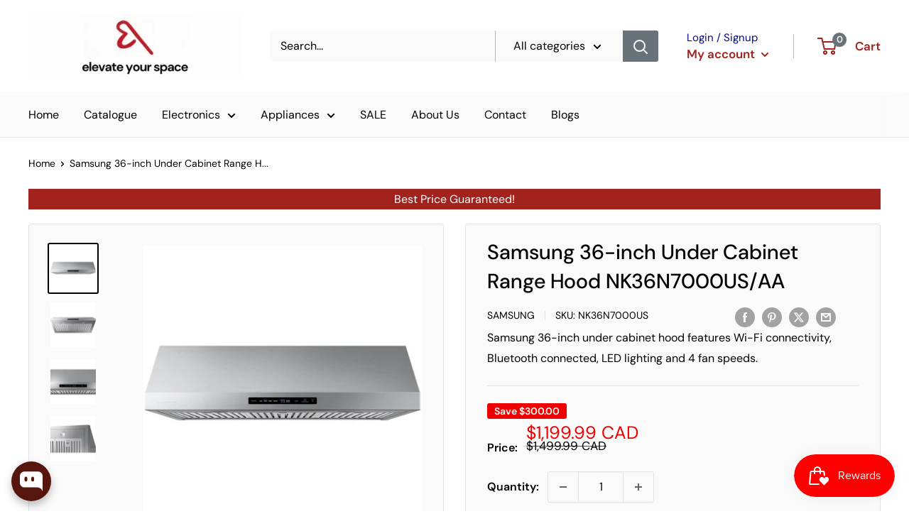

--- FILE ---
content_type: text/html; charset=utf-8
request_url: https://www.bramptonappliances.com/products/samsung-36-inch-under-cabinet-range-hood-nk36n7000usaa
body_size: 48107
content:
<!doctype html>

<html class="no-js" lang="en">
  <head>
    <meta charset="utf-8">
    <meta name="viewport" content="width=device-width, initial-scale=1.0, height=device-height, minimum-scale=1.0, maximum-scale=1.0">
    <meta name="theme-color" content="#000000"><title>Samsung 36-inch Under Cabinet Range Hood NK36N7000US/AA
</title><meta name="description" content="Samsung 36-inch under cabinet hood features Wi-Fi connectivity, Bluetooth connected, LED lighting and 4 fan speeds.">

    <link rel="canonical" href="https://www.bramptonappliances.com/products/samsung-36-inch-under-cabinet-range-hood-nk36n7000usaa"><link rel="shortcut icon" href="//www.bramptonappliances.com/cdn/shop/files/Favicon_1_96x96.png?v=1666897652" type="image/png"><link rel="preload" as="style" href="//www.bramptonappliances.com/cdn/shop/t/7/assets/theme.css?v=97222749239715652351755182212">
    <link rel="preload" as="style" href="//www.bramptonappliances.com/cdn/shop/t/7/assets/tailbasify.css?v=168648724127251793321750251429">
    <link rel="preload" as="script" href="//www.bramptonappliances.com/cdn/shop/t/7/assets/theme.js?v=173888193417643588921756995824">
    <link rel="preload" as="script" href="//www.bramptonappliances.com/cdn/shop/t/7/assets/custom.js?v=19401421076521594431755779505">
    <link rel="preconnect" href="https://cdn.shopify.com">
    <link rel="preconnect" href="https://fonts.shopifycdn.com">
    <link rel="dns-prefetch" href="https://productreviews.shopifycdn.com">
    <link rel="dns-prefetch" href="https://ajax.googleapis.com">
    <link rel="dns-prefetch" href="https://maps.googleapis.com">
    <link rel="dns-prefetch" href="https://maps.gstatic.com">

    <meta property="og:type" content="product">
  <meta property="og:title" content="Samsung 36-inch Under Cabinet Range Hood NK36N7000US/AA"><meta property="og:image" content="http://www.bramptonappliances.com/cdn/shop/products/499639_1.jpg?v=1656515233">
    <meta property="og:image:secure_url" content="https://www.bramptonappliances.com/cdn/shop/products/499639_1.jpg?v=1656515233">
    <meta property="og:image:width" content="1466">
    <meta property="og:image:height" content="1466"><meta property="product:price:amount" content="1,199.99">
  <meta property="product:price:currency" content="CAD"><meta property="og:description" content="Samsung 36-inch under cabinet hood features Wi-Fi connectivity, Bluetooth connected, LED lighting and 4 fan speeds."><meta property="og:url" content="https://www.bramptonappliances.com/products/samsung-36-inch-under-cabinet-range-hood-nk36n7000usaa">
<meta property="og:site_name" content="Brampton TV and Appliances"><meta name="twitter:card" content="summary"><meta name="twitter:title" content="Samsung 36-inch Under Cabinet Range Hood NK36N7000US/AA">
  <meta name="twitter:description" content="Samsung 36-inch under cabinet hood features Wi-Fi connectivity, Bluetooth connected, LED lighting and 4 fan speeds.">
  <meta name="twitter:image" content="https://www.bramptonappliances.com/cdn/shop/products/499639_1_600x600_crop_center.jpg?v=1656515233">
    <link rel="preload" href="//www.bramptonappliances.com/cdn/fonts/dm_sans/dmsans_n5.8a0f1984c77eb7186ceb87c4da2173ff65eb012e.woff2" as="font" type="font/woff2" crossorigin><link rel="preload" href="//www.bramptonappliances.com/cdn/fonts/dm_sans/dmsans_n4.ec80bd4dd7e1a334c969c265873491ae56018d72.woff2" as="font" type="font/woff2" crossorigin><style>
  @font-face {
  font-family: "DM Sans";
  font-weight: 500;
  font-style: normal;
  font-display: swap;
  src: url("//www.bramptonappliances.com/cdn/fonts/dm_sans/dmsans_n5.8a0f1984c77eb7186ceb87c4da2173ff65eb012e.woff2") format("woff2"),
       url("//www.bramptonappliances.com/cdn/fonts/dm_sans/dmsans_n5.9ad2e755a89e15b3d6c53259daad5fc9609888e6.woff") format("woff");
}

  @font-face {
  font-family: "DM Sans";
  font-weight: 400;
  font-style: normal;
  font-display: swap;
  src: url("//www.bramptonappliances.com/cdn/fonts/dm_sans/dmsans_n4.ec80bd4dd7e1a334c969c265873491ae56018d72.woff2") format("woff2"),
       url("//www.bramptonappliances.com/cdn/fonts/dm_sans/dmsans_n4.87bdd914d8a61247b911147ae68e754d695c58a6.woff") format("woff");
}

@font-face {
  font-family: "DM Sans";
  font-weight: 600;
  font-style: normal;
  font-display: swap;
  src: url("//www.bramptonappliances.com/cdn/fonts/dm_sans/dmsans_n6.70a2453ea926d613c6a2f89af05180d14b3a7c96.woff2") format("woff2"),
       url("//www.bramptonappliances.com/cdn/fonts/dm_sans/dmsans_n6.355605667bef215872257574b57fc097044f7e20.woff") format("woff");
}

@font-face {
  font-family: "DM Sans";
  font-weight: 500;
  font-style: italic;
  font-display: swap;
  src: url("//www.bramptonappliances.com/cdn/fonts/dm_sans/dmsans_i5.8654104650c013677e3def7db9b31bfbaa34e59a.woff2") format("woff2"),
       url("//www.bramptonappliances.com/cdn/fonts/dm_sans/dmsans_i5.a0dc844d8a75a4232f255fc600ad5a295572bed9.woff") format("woff");
}


  @font-face {
  font-family: "DM Sans";
  font-weight: 700;
  font-style: normal;
  font-display: swap;
  src: url("//www.bramptonappliances.com/cdn/fonts/dm_sans/dmsans_n7.97e21d81502002291ea1de8aefb79170c6946ce5.woff2") format("woff2"),
       url("//www.bramptonappliances.com/cdn/fonts/dm_sans/dmsans_n7.af5c214f5116410ca1d53a2090665620e78e2e1b.woff") format("woff");
}

  @font-face {
  font-family: "DM Sans";
  font-weight: 400;
  font-style: italic;
  font-display: swap;
  src: url("//www.bramptonappliances.com/cdn/fonts/dm_sans/dmsans_i4.b8fe05e69ee95d5a53155c346957d8cbf5081c1a.woff2") format("woff2"),
       url("//www.bramptonappliances.com/cdn/fonts/dm_sans/dmsans_i4.403fe28ee2ea63e142575c0aa47684d65f8c23a0.woff") format("woff");
}

  @font-face {
  font-family: "DM Sans";
  font-weight: 700;
  font-style: italic;
  font-display: swap;
  src: url("//www.bramptonappliances.com/cdn/fonts/dm_sans/dmsans_i7.52b57f7d7342eb7255084623d98ab83fd96e7f9b.woff2") format("woff2"),
       url("//www.bramptonappliances.com/cdn/fonts/dm_sans/dmsans_i7.d5e14ef18a1d4a8ce78a4187580b4eb1759c2eda.woff") format("woff");
}


  :root {
    --default-text-font-size : 15px;
    --base-text-font-size    : 16px;
    --heading-font-family    : "DM Sans", sans-serif;
    --heading-font-weight    : 500;
    --heading-font-style     : normal;
    --text-font-family       : "DM Sans", sans-serif;
    --text-font-weight       : 400;
    --text-font-style        : normal;
    --text-font-bolder-weight: 600;
    --text-link-decoration   : underline;

    --text-color               : #000000;
    --text-color-rgb           : 0, 0, 0;
    --heading-color            : #000000;
    --border-color             : #e1e3e4;
    --border-color-rgb         : 225, 227, 228;
    --form-border-color        : #d4d6d8;
    --accent-color             : #000000;
    --accent-color-rgb         : 0, 0, 0;
    --link-color               : #a2231d;
    --link-color-hover         : #611511;
    --background               : #ffffff;
    --secondary-background     : #fafafa;
    --secondary-background-rgb : 250, 250, 250;
    --accent-background        : rgba(0, 0, 0, 0.08);

    --input-background: #fafafa;

    --error-color       : #ff0000;
    --error-background  : rgba(255, 0, 0, 0.07);
    --success-color     : #00aa00;
    --success-background: rgba(0, 170, 0, 0.11);

    --primary-button-background      : #a2231d;
    --primary-button-background-rgb  : 162, 35, 29;
    --primary-button-text-color      : #ffffff;
    --secondary-button-background    : #565c60;
    --secondary-button-background-rgb: 86, 92, 96;
    --secondary-button-text-color    : #ffffff;

    --header-background      : #ffffff;
    --header-text-color      : #a2231d;
    --header-light-text-color: #000883;
    --header-border-color    : rgba(0, 8, 131, 0.3);
    --header-accent-color    : #677279;

    --footer-background-color:    #f3f5f6;
    --footer-heading-text-color:  #1e2d7d;
    --footer-body-text-color:     #677279;
    --footer-body-text-color-rgb: 103, 114, 121;
    --footer-accent-color:        #00badb;
    --footer-accent-color-rgb:    0, 186, 219;
    --footer-border:              none;
    
    --flickity-arrow-color: #abb1b4;--product-on-sale-accent           : #ee0000;
    --product-on-sale-accent-rgb       : 238, 0, 0;
    --product-on-sale-color            : #ffffff;
    --product-in-stock-color           : #008a00;
    --product-low-stock-color          : #ee0000;
    --product-sold-out-color           : #8a9297;
    --product-custom-label-1-background: #008a00;
    --product-custom-label-1-color     : #ffffff;
    --product-custom-label-2-background: #00a500;
    --product-custom-label-2-color     : #ffffff;
    --product-review-star-color        : #ffbd00;
    --product-custom-tag-promo-end-date-background  : #FF0000;
    --product-custom-tag-promo-end-date-color  : #ffffff;

    --mobile-container-gutter : 20px;
    --desktop-container-gutter: 40px;

    /* Shopify related variables */
    --payment-terms-background-color: #ffffff;
  }
</style>

<script>
  // IE11 does not have support for CSS variables, so we have to polyfill them
  if (!(((window || {}).CSS || {}).supports && window.CSS.supports('(--a: 0)'))) {
    const script = document.createElement('script');
    script.type = 'text/javascript';
    script.src = 'https://cdn.jsdelivr.net/npm/css-vars-ponyfill@2';
    script.onload = function() {
      cssVars({});
    };

    document.getElementsByTagName('head')[0].appendChild(script);
  }
</script>


    <script>window.performance && window.performance.mark && window.performance.mark('shopify.content_for_header.start');</script><meta name="google-site-verification" content="onRpfp0f5d_HwCQsx3xB0WlD9DgnnV0yFbxaF-NlEqA">
<meta name="facebook-domain-verification" content="dmmuwmzwvwo60rdrr48mw09nr8973s">
<meta id="shopify-digital-wallet" name="shopify-digital-wallet" content="/61647487156/digital_wallets/dialog">
<meta name="shopify-checkout-api-token" content="4a7abc9f7c6d82aae3e6e21efdf4f76c">
<link rel="alternate" type="application/json+oembed" href="https://www.bramptonappliances.com/products/samsung-36-inch-under-cabinet-range-hood-nk36n7000usaa.oembed">
<script async="async" src="/checkouts/internal/preloads.js?locale=en-CA"></script>
<link rel="preconnect" href="https://shop.app" crossorigin="anonymous">
<script async="async" src="https://shop.app/checkouts/internal/preloads.js?locale=en-CA&shop_id=61647487156" crossorigin="anonymous"></script>
<script id="shopify-features" type="application/json">{"accessToken":"4a7abc9f7c6d82aae3e6e21efdf4f76c","betas":["rich-media-storefront-analytics"],"domain":"www.bramptonappliances.com","predictiveSearch":true,"shopId":61647487156,"locale":"en"}</script>
<script>var Shopify = Shopify || {};
Shopify.shop = "brampton-tv-and-appliances.myshopify.com";
Shopify.locale = "en";
Shopify.currency = {"active":"CAD","rate":"1.0"};
Shopify.country = "CA";
Shopify.theme = {"name":"TailbasifyWarehouse\/merchants\/2802-brampton-tv-...","id":131125838004,"schema_name":"Warehouse","schema_version":"2.6.6","theme_store_id":null,"role":"main"};
Shopify.theme.handle = "null";
Shopify.theme.style = {"id":null,"handle":null};
Shopify.cdnHost = "www.bramptonappliances.com/cdn";
Shopify.routes = Shopify.routes || {};
Shopify.routes.root = "/";</script>
<script type="module">!function(o){(o.Shopify=o.Shopify||{}).modules=!0}(window);</script>
<script>!function(o){function n(){var o=[];function n(){o.push(Array.prototype.slice.apply(arguments))}return n.q=o,n}var t=o.Shopify=o.Shopify||{};t.loadFeatures=n(),t.autoloadFeatures=n()}(window);</script>
<script>
  window.ShopifyPay = window.ShopifyPay || {};
  window.ShopifyPay.apiHost = "shop.app\/pay";
  window.ShopifyPay.redirectState = null;
</script>
<script id="shop-js-analytics" type="application/json">{"pageType":"product"}</script>
<script defer="defer" async type="module" src="//www.bramptonappliances.com/cdn/shopifycloud/shop-js/modules/v2/client.init-shop-cart-sync_BN7fPSNr.en.esm.js"></script>
<script defer="defer" async type="module" src="//www.bramptonappliances.com/cdn/shopifycloud/shop-js/modules/v2/chunk.common_Cbph3Kss.esm.js"></script>
<script defer="defer" async type="module" src="//www.bramptonappliances.com/cdn/shopifycloud/shop-js/modules/v2/chunk.modal_DKumMAJ1.esm.js"></script>
<script type="module">
  await import("//www.bramptonappliances.com/cdn/shopifycloud/shop-js/modules/v2/client.init-shop-cart-sync_BN7fPSNr.en.esm.js");
await import("//www.bramptonappliances.com/cdn/shopifycloud/shop-js/modules/v2/chunk.common_Cbph3Kss.esm.js");
await import("//www.bramptonappliances.com/cdn/shopifycloud/shop-js/modules/v2/chunk.modal_DKumMAJ1.esm.js");

  window.Shopify.SignInWithShop?.initShopCartSync?.({"fedCMEnabled":true,"windoidEnabled":true});

</script>
<script defer="defer" async type="module" src="//www.bramptonappliances.com/cdn/shopifycloud/shop-js/modules/v2/client.payment-terms_BxzfvcZJ.en.esm.js"></script>
<script defer="defer" async type="module" src="//www.bramptonappliances.com/cdn/shopifycloud/shop-js/modules/v2/chunk.common_Cbph3Kss.esm.js"></script>
<script defer="defer" async type="module" src="//www.bramptonappliances.com/cdn/shopifycloud/shop-js/modules/v2/chunk.modal_DKumMAJ1.esm.js"></script>
<script type="module">
  await import("//www.bramptonappliances.com/cdn/shopifycloud/shop-js/modules/v2/client.payment-terms_BxzfvcZJ.en.esm.js");
await import("//www.bramptonappliances.com/cdn/shopifycloud/shop-js/modules/v2/chunk.common_Cbph3Kss.esm.js");
await import("//www.bramptonappliances.com/cdn/shopifycloud/shop-js/modules/v2/chunk.modal_DKumMAJ1.esm.js");

  
</script>
<script>
  window.Shopify = window.Shopify || {};
  if (!window.Shopify.featureAssets) window.Shopify.featureAssets = {};
  window.Shopify.featureAssets['shop-js'] = {"shop-cart-sync":["modules/v2/client.shop-cart-sync_CJVUk8Jm.en.esm.js","modules/v2/chunk.common_Cbph3Kss.esm.js","modules/v2/chunk.modal_DKumMAJ1.esm.js"],"init-fed-cm":["modules/v2/client.init-fed-cm_7Fvt41F4.en.esm.js","modules/v2/chunk.common_Cbph3Kss.esm.js","modules/v2/chunk.modal_DKumMAJ1.esm.js"],"init-shop-email-lookup-coordinator":["modules/v2/client.init-shop-email-lookup-coordinator_Cc088_bR.en.esm.js","modules/v2/chunk.common_Cbph3Kss.esm.js","modules/v2/chunk.modal_DKumMAJ1.esm.js"],"init-windoid":["modules/v2/client.init-windoid_hPopwJRj.en.esm.js","modules/v2/chunk.common_Cbph3Kss.esm.js","modules/v2/chunk.modal_DKumMAJ1.esm.js"],"shop-button":["modules/v2/client.shop-button_B0jaPSNF.en.esm.js","modules/v2/chunk.common_Cbph3Kss.esm.js","modules/v2/chunk.modal_DKumMAJ1.esm.js"],"shop-cash-offers":["modules/v2/client.shop-cash-offers_DPIskqss.en.esm.js","modules/v2/chunk.common_Cbph3Kss.esm.js","modules/v2/chunk.modal_DKumMAJ1.esm.js"],"shop-toast-manager":["modules/v2/client.shop-toast-manager_CK7RT69O.en.esm.js","modules/v2/chunk.common_Cbph3Kss.esm.js","modules/v2/chunk.modal_DKumMAJ1.esm.js"],"init-shop-cart-sync":["modules/v2/client.init-shop-cart-sync_BN7fPSNr.en.esm.js","modules/v2/chunk.common_Cbph3Kss.esm.js","modules/v2/chunk.modal_DKumMAJ1.esm.js"],"init-customer-accounts-sign-up":["modules/v2/client.init-customer-accounts-sign-up_CfPf4CXf.en.esm.js","modules/v2/client.shop-login-button_DeIztwXF.en.esm.js","modules/v2/chunk.common_Cbph3Kss.esm.js","modules/v2/chunk.modal_DKumMAJ1.esm.js"],"pay-button":["modules/v2/client.pay-button_CgIwFSYN.en.esm.js","modules/v2/chunk.common_Cbph3Kss.esm.js","modules/v2/chunk.modal_DKumMAJ1.esm.js"],"init-customer-accounts":["modules/v2/client.init-customer-accounts_DQ3x16JI.en.esm.js","modules/v2/client.shop-login-button_DeIztwXF.en.esm.js","modules/v2/chunk.common_Cbph3Kss.esm.js","modules/v2/chunk.modal_DKumMAJ1.esm.js"],"avatar":["modules/v2/client.avatar_BTnouDA3.en.esm.js"],"init-shop-for-new-customer-accounts":["modules/v2/client.init-shop-for-new-customer-accounts_CsZy_esa.en.esm.js","modules/v2/client.shop-login-button_DeIztwXF.en.esm.js","modules/v2/chunk.common_Cbph3Kss.esm.js","modules/v2/chunk.modal_DKumMAJ1.esm.js"],"shop-follow-button":["modules/v2/client.shop-follow-button_BRMJjgGd.en.esm.js","modules/v2/chunk.common_Cbph3Kss.esm.js","modules/v2/chunk.modal_DKumMAJ1.esm.js"],"checkout-modal":["modules/v2/client.checkout-modal_B9Drz_yf.en.esm.js","modules/v2/chunk.common_Cbph3Kss.esm.js","modules/v2/chunk.modal_DKumMAJ1.esm.js"],"shop-login-button":["modules/v2/client.shop-login-button_DeIztwXF.en.esm.js","modules/v2/chunk.common_Cbph3Kss.esm.js","modules/v2/chunk.modal_DKumMAJ1.esm.js"],"lead-capture":["modules/v2/client.lead-capture_DXYzFM3R.en.esm.js","modules/v2/chunk.common_Cbph3Kss.esm.js","modules/v2/chunk.modal_DKumMAJ1.esm.js"],"shop-login":["modules/v2/client.shop-login_CA5pJqmO.en.esm.js","modules/v2/chunk.common_Cbph3Kss.esm.js","modules/v2/chunk.modal_DKumMAJ1.esm.js"],"payment-terms":["modules/v2/client.payment-terms_BxzfvcZJ.en.esm.js","modules/v2/chunk.common_Cbph3Kss.esm.js","modules/v2/chunk.modal_DKumMAJ1.esm.js"]};
</script>
<script>(function() {
  var isLoaded = false;
  function asyncLoad() {
    if (isLoaded) return;
    isLoaded = true;
    var urls = ["https:\/\/cloudsearch-1f874.kxcdn.com\/shopify.js?srp=\/a\/search\u0026filtersEnabled=1\u0026shop=brampton-tv-and-appliances.myshopify.com","https:\/\/shopify.seon.io\/app.js?shop=brampton-tv-and-appliances.myshopify.com","https:\/\/services.nofraud.com\/js\/device.js?shop=brampton-tv-and-appliances.myshopify.com","https:\/\/static.klaviyo.com\/onsite\/js\/klaviyo.js?company_id=WpBPab\u0026shop=brampton-tv-and-appliances.myshopify.com","https:\/\/storage.nfcube.com\/instafeed-61b672f41fc7a98b1d681a6dd2c0d507.js?shop=brampton-tv-and-appliances.myshopify.com"];
    for (var i = 0; i < urls.length; i++) {
      var s = document.createElement('script');
      s.type = 'text/javascript';
      s.async = true;
      s.src = urls[i];
      var x = document.getElementsByTagName('script')[0];
      x.parentNode.insertBefore(s, x);
    }
  };
  if(window.attachEvent) {
    window.attachEvent('onload', asyncLoad);
  } else {
    window.addEventListener('load', asyncLoad, false);
  }
})();</script>
<script id="__st">var __st={"a":61647487156,"offset":-18000,"reqid":"51ade192-6261-4d6b-91ed-32bcfb95f5fe-1769817931","pageurl":"www.bramptonappliances.com\/products\/samsung-36-inch-under-cabinet-range-hood-nk36n7000usaa","u":"789427af6aaf","p":"product","rtyp":"product","rid":7175070875828};</script>
<script>window.ShopifyPaypalV4VisibilityTracking = true;</script>
<script id="captcha-bootstrap">!function(){'use strict';const t='contact',e='account',n='new_comment',o=[[t,t],['blogs',n],['comments',n],[t,'customer']],c=[[e,'customer_login'],[e,'guest_login'],[e,'recover_customer_password'],[e,'create_customer']],r=t=>t.map((([t,e])=>`form[action*='/${t}']:not([data-nocaptcha='true']) input[name='form_type'][value='${e}']`)).join(','),a=t=>()=>t?[...document.querySelectorAll(t)].map((t=>t.form)):[];function s(){const t=[...o],e=r(t);return a(e)}const i='password',u='form_key',d=['recaptcha-v3-token','g-recaptcha-response','h-captcha-response',i],f=()=>{try{return window.sessionStorage}catch{return}},m='__shopify_v',_=t=>t.elements[u];function p(t,e,n=!1){try{const o=window.sessionStorage,c=JSON.parse(o.getItem(e)),{data:r}=function(t){const{data:e,action:n}=t;return t[m]||n?{data:e,action:n}:{data:t,action:n}}(c);for(const[e,n]of Object.entries(r))t.elements[e]&&(t.elements[e].value=n);n&&o.removeItem(e)}catch(o){console.error('form repopulation failed',{error:o})}}const l='form_type',E='cptcha';function T(t){t.dataset[E]=!0}const w=window,h=w.document,L='Shopify',v='ce_forms',y='captcha';let A=!1;((t,e)=>{const n=(g='f06e6c50-85a8-45c8-87d0-21a2b65856fe',I='https://cdn.shopify.com/shopifycloud/storefront-forms-hcaptcha/ce_storefront_forms_captcha_hcaptcha.v1.5.2.iife.js',D={infoText:'Protected by hCaptcha',privacyText:'Privacy',termsText:'Terms'},(t,e,n)=>{const o=w[L][v],c=o.bindForm;if(c)return c(t,g,e,D).then(n);var r;o.q.push([[t,g,e,D],n]),r=I,A||(h.body.append(Object.assign(h.createElement('script'),{id:'captcha-provider',async:!0,src:r})),A=!0)});var g,I,D;w[L]=w[L]||{},w[L][v]=w[L][v]||{},w[L][v].q=[],w[L][y]=w[L][y]||{},w[L][y].protect=function(t,e){n(t,void 0,e),T(t)},Object.freeze(w[L][y]),function(t,e,n,w,h,L){const[v,y,A,g]=function(t,e,n){const i=e?o:[],u=t?c:[],d=[...i,...u],f=r(d),m=r(i),_=r(d.filter((([t,e])=>n.includes(e))));return[a(f),a(m),a(_),s()]}(w,h,L),I=t=>{const e=t.target;return e instanceof HTMLFormElement?e:e&&e.form},D=t=>v().includes(t);t.addEventListener('submit',(t=>{const e=I(t);if(!e)return;const n=D(e)&&!e.dataset.hcaptchaBound&&!e.dataset.recaptchaBound,o=_(e),c=g().includes(e)&&(!o||!o.value);(n||c)&&t.preventDefault(),c&&!n&&(function(t){try{if(!f())return;!function(t){const e=f();if(!e)return;const n=_(t);if(!n)return;const o=n.value;o&&e.removeItem(o)}(t);const e=Array.from(Array(32),(()=>Math.random().toString(36)[2])).join('');!function(t,e){_(t)||t.append(Object.assign(document.createElement('input'),{type:'hidden',name:u})),t.elements[u].value=e}(t,e),function(t,e){const n=f();if(!n)return;const o=[...t.querySelectorAll(`input[type='${i}']`)].map((({name:t})=>t)),c=[...d,...o],r={};for(const[a,s]of new FormData(t).entries())c.includes(a)||(r[a]=s);n.setItem(e,JSON.stringify({[m]:1,action:t.action,data:r}))}(t,e)}catch(e){console.error('failed to persist form',e)}}(e),e.submit())}));const S=(t,e)=>{t&&!t.dataset[E]&&(n(t,e.some((e=>e===t))),T(t))};for(const o of['focusin','change'])t.addEventListener(o,(t=>{const e=I(t);D(e)&&S(e,y())}));const B=e.get('form_key'),M=e.get(l),P=B&&M;t.addEventListener('DOMContentLoaded',(()=>{const t=y();if(P)for(const e of t)e.elements[l].value===M&&p(e,B);[...new Set([...A(),...v().filter((t=>'true'===t.dataset.shopifyCaptcha))])].forEach((e=>S(e,t)))}))}(h,new URLSearchParams(w.location.search),n,t,e,['guest_login'])})(!0,!0)}();</script>
<script integrity="sha256-4kQ18oKyAcykRKYeNunJcIwy7WH5gtpwJnB7kiuLZ1E=" data-source-attribution="shopify.loadfeatures" defer="defer" src="//www.bramptonappliances.com/cdn/shopifycloud/storefront/assets/storefront/load_feature-a0a9edcb.js" crossorigin="anonymous"></script>
<script crossorigin="anonymous" defer="defer" src="//www.bramptonappliances.com/cdn/shopifycloud/storefront/assets/shopify_pay/storefront-65b4c6d7.js?v=20250812"></script>
<script data-source-attribution="shopify.dynamic_checkout.dynamic.init">var Shopify=Shopify||{};Shopify.PaymentButton=Shopify.PaymentButton||{isStorefrontPortableWallets:!0,init:function(){window.Shopify.PaymentButton.init=function(){};var t=document.createElement("script");t.src="https://www.bramptonappliances.com/cdn/shopifycloud/portable-wallets/latest/portable-wallets.en.js",t.type="module",document.head.appendChild(t)}};
</script>
<script data-source-attribution="shopify.dynamic_checkout.buyer_consent">
  function portableWalletsHideBuyerConsent(e){var t=document.getElementById("shopify-buyer-consent"),n=document.getElementById("shopify-subscription-policy-button");t&&n&&(t.classList.add("hidden"),t.setAttribute("aria-hidden","true"),n.removeEventListener("click",e))}function portableWalletsShowBuyerConsent(e){var t=document.getElementById("shopify-buyer-consent"),n=document.getElementById("shopify-subscription-policy-button");t&&n&&(t.classList.remove("hidden"),t.removeAttribute("aria-hidden"),n.addEventListener("click",e))}window.Shopify?.PaymentButton&&(window.Shopify.PaymentButton.hideBuyerConsent=portableWalletsHideBuyerConsent,window.Shopify.PaymentButton.showBuyerConsent=portableWalletsShowBuyerConsent);
</script>
<script data-source-attribution="shopify.dynamic_checkout.cart.bootstrap">document.addEventListener("DOMContentLoaded",(function(){function t(){return document.querySelector("shopify-accelerated-checkout-cart, shopify-accelerated-checkout")}if(t())Shopify.PaymentButton.init();else{new MutationObserver((function(e,n){t()&&(Shopify.PaymentButton.init(),n.disconnect())})).observe(document.body,{childList:!0,subtree:!0})}}));
</script>
<link id="shopify-accelerated-checkout-styles" rel="stylesheet" media="screen" href="https://www.bramptonappliances.com/cdn/shopifycloud/portable-wallets/latest/accelerated-checkout-backwards-compat.css" crossorigin="anonymous">
<style id="shopify-accelerated-checkout-cart">
        #shopify-buyer-consent {
  margin-top: 1em;
  display: inline-block;
  width: 100%;
}

#shopify-buyer-consent.hidden {
  display: none;
}

#shopify-subscription-policy-button {
  background: none;
  border: none;
  padding: 0;
  text-decoration: underline;
  font-size: inherit;
  cursor: pointer;
}

#shopify-subscription-policy-button::before {
  box-shadow: none;
}

      </style>

<script>window.performance && window.performance.mark && window.performance.mark('shopify.content_for_header.end');</script>

    <link rel="stylesheet" href="//www.bramptonappliances.com/cdn/shop/t/7/assets/theme.css?v=97222749239715652351755182212">
    <link rel="stylesheet" href="//www.bramptonappliances.com/cdn/shop/t/7/assets/tailbasify.css?v=168648724127251793321750251429">

    
  <script type="application/ld+json">
  {
    "@context": "http://schema.org",
    "@type": "Product",
    "offers": [{
          "@type": "Offer",
          "name": "Default Title",
          "availability":"https://schema.org/InStock",
          "price": 1199.99,
          "priceCurrency": "CAD",
          "priceValidUntil": "2026-02-09","sku": "NK36N7000US","url": "/products/samsung-36-inch-under-cabinet-range-hood-nk36n7000usaa?variant=50425327714596"
        }
],
      "gtin12": "887276262789",
      "productId": "887276262789",
    "brand": {
      "name": "Samsung"
    },
    "name": "Samsung 36-inch Under Cabinet Range Hood NK36N7000US\/AA",
    "description": "Samsung 36-inch under cabinet hood features Wi-Fi connectivity, Bluetooth connected, LED lighting and 4 fan speeds.",
    "category": "Ventilation",
    "url": "/products/samsung-36-inch-under-cabinet-range-hood-nk36n7000usaa",
    "sku": "NK36N7000US",
    "image": {
      "@type": "ImageObject",
      "url": "https://www.bramptonappliances.com/cdn/shop/products/499639_1_1024x.jpg?v=1656515233",
      "image": "https://www.bramptonappliances.com/cdn/shop/products/499639_1_1024x.jpg?v=1656515233",
      "name": "Samsung 36-inch Under Cabinet Range Hood NK36N7000US\/AA IMAGE 1",
      "width": "1024",
      "height": "1024"
    }
  }
  </script>



  <script type="application/ld+json">
  {
    "@context": "http://schema.org",
    "@type": "BreadcrumbList",
  "itemListElement": [{
      "@type": "ListItem",
      "position": 1,
      "name": "Home",
      "item": "https://www.bramptonappliances.com"
    },{
          "@type": "ListItem",
          "position": 2,
          "name": "Samsung 36-inch Under Cabinet Range Hood NK36N7000US\/AA",
          "item": "https://www.bramptonappliances.com/products/samsung-36-inch-under-cabinet-range-hood-nk36n7000usaa"
        }]
  }
  </script>


    <script>
      // This allows to expose several variables to the global scope, to be used in scripts
      window.theme = {
        pageType: "product",
        cartCount: 0,
        moneyFormat: "${{amount}}",
        moneyWithCurrencyFormat: "${{amount}} CAD",
        currencyCodeEnabled: true,
        showDiscount: true,
        discountMode: "saving",
        searchMode: "product,article,page",
        searchUnavailableProducts: "last",
        cartType: "page"
      };

      window.routes = {
        rootUrl: "\/",
        rootUrlWithoutSlash: '',
        cartUrl: "\/cart",
        cartAddUrl: "\/cart\/add",
        cartChangeUrl: "\/cart\/change",
        searchUrl: "\/search",
        productRecommendationsUrl: "\/recommendations\/products"
      };

      window.languages = {
        productRegularPrice: "Regular price",
        productSalePrice: "Sale price",
        collectionOnSaleLabel: "Save {{savings}}",
        productFormUnavailable: "Unavailable",
        productFormAddToCart: "Add to cart",
        productFormSoldOut: "Sold out",
        productAdded: "Product has been added to your cart",
        productAddedShort: "Added!",
        shippingEstimatorNoResults: "No shipping could be found for your address.",
        shippingEstimatorOneResult: "There is one shipping rate for your address:",
        shippingEstimatorMultipleResults: "There are {{count}} shipping rates for your address:",
        shippingEstimatorErrors: "There are some errors:",
        viewMore: "View more",
        viewLess: "View less"
      };

      window.lazySizesConfig = {
        loadHidden: false,
        hFac: 0.8,
        expFactor: 3,
        customMedia: {
          '--phone': '(max-width: 640px)',
          '--tablet': '(min-width: 641px) and (max-width: 1023px)',
          '--lap': '(min-width: 1024px)'
        }
      };

      document.documentElement.className = document.documentElement.className.replace('no-js', 'js');
    </script><script src="//www.bramptonappliances.com/cdn/shop/t/7/assets/theme.js?v=173888193417643588921756995824" defer></script>
    <script src="//www.bramptonappliances.com/cdn/shop/t/7/assets/custom.js?v=19401421076521594431755779505" defer></script><script>
        (function () {
          window.onpageshow = function() {
            // We force re-freshing the cart content onpageshow, as most browsers will serve a cache copy when hitting the
            // back button, which cause staled data
            document.documentElement.dispatchEvent(new CustomEvent('cart:refresh', {
              bubbles: true,
              detail: {scrollToTop: false}
            }));
          };
        })();
      </script><!-- Google Tag Manager -->
<script>(function(w,d,s,l,i){w[l]=w[l]||[];w[l].push({'gtm.start':
new Date().getTime(),event:'gtm.js'});var f=d.getElementsByTagName(s)[0],
j=d.createElement(s),dl=l!='dataLayer'?'&l='+l:'';j.async=true;j.src=
'https://www.googletagmanager.com/gtm.js?id='+i+dl;f.parentNode.insertBefore(j,f);
})(window,document,'script','dataLayer','GTM-W7WZ9SM');</script>
<!-- End Google Tag Manager -->
  <!-- BEGIN app block: shopify://apps/klaviyo-email-marketing-sms/blocks/klaviyo-onsite-embed/2632fe16-c075-4321-a88b-50b567f42507 -->












  <script async src="https://static.klaviyo.com/onsite/js/WpBPab/klaviyo.js?company_id=WpBPab"></script>
  <script>!function(){if(!window.klaviyo){window._klOnsite=window._klOnsite||[];try{window.klaviyo=new Proxy({},{get:function(n,i){return"push"===i?function(){var n;(n=window._klOnsite).push.apply(n,arguments)}:function(){for(var n=arguments.length,o=new Array(n),w=0;w<n;w++)o[w]=arguments[w];var t="function"==typeof o[o.length-1]?o.pop():void 0,e=new Promise((function(n){window._klOnsite.push([i].concat(o,[function(i){t&&t(i),n(i)}]))}));return e}}})}catch(n){window.klaviyo=window.klaviyo||[],window.klaviyo.push=function(){var n;(n=window._klOnsite).push.apply(n,arguments)}}}}();</script>

  
    <script id="viewed_product">
      if (item == null) {
        var _learnq = _learnq || [];

        var MetafieldReviews = null
        var MetafieldYotpoRating = null
        var MetafieldYotpoCount = null
        var MetafieldLooxRating = null
        var MetafieldLooxCount = null
        var okendoProduct = null
        var okendoProductReviewCount = null
        var okendoProductReviewAverageValue = null
        try {
          // The following fields are used for Customer Hub recently viewed in order to add reviews.
          // This information is not part of __kla_viewed. Instead, it is part of __kla_viewed_reviewed_items
          MetafieldReviews = {};
          MetafieldYotpoRating = null
          MetafieldYotpoCount = null
          MetafieldLooxRating = null
          MetafieldLooxCount = null

          okendoProduct = null
          // If the okendo metafield is not legacy, it will error, which then requires the new json formatted data
          if (okendoProduct && 'error' in okendoProduct) {
            okendoProduct = null
          }
          okendoProductReviewCount = okendoProduct ? okendoProduct.reviewCount : null
          okendoProductReviewAverageValue = okendoProduct ? okendoProduct.reviewAverageValue : null
        } catch (error) {
          console.error('Error in Klaviyo onsite reviews tracking:', error);
        }

        var item = {
          Name: "Samsung 36-inch Under Cabinet Range Hood NK36N7000US\/AA",
          ProductID: 7175070875828,
          Categories: ["Kitchen","Rangehoods","SALE","Samsung"],
          ImageURL: "https://www.bramptonappliances.com/cdn/shop/products/499639_1_grande.jpg?v=1656515233",
          URL: "https://www.bramptonappliances.com/products/samsung-36-inch-under-cabinet-range-hood-nk36n7000usaa",
          Brand: "Samsung",
          Price: "$1,199.99",
          Value: "1,199.99",
          CompareAtPrice: "$1,499.99"
        };
        _learnq.push(['track', 'Viewed Product', item]);
        _learnq.push(['trackViewedItem', {
          Title: item.Name,
          ItemId: item.ProductID,
          Categories: item.Categories,
          ImageUrl: item.ImageURL,
          Url: item.URL,
          Metadata: {
            Brand: item.Brand,
            Price: item.Price,
            Value: item.Value,
            CompareAtPrice: item.CompareAtPrice
          },
          metafields:{
            reviews: MetafieldReviews,
            yotpo:{
              rating: MetafieldYotpoRating,
              count: MetafieldYotpoCount,
            },
            loox:{
              rating: MetafieldLooxRating,
              count: MetafieldLooxCount,
            },
            okendo: {
              rating: okendoProductReviewAverageValue,
              count: okendoProductReviewCount,
            }
          }
        }]);
      }
    </script>
  




  <script>
    window.klaviyoReviewsProductDesignMode = false
  </script>







<!-- END app block --><script src="https://cdn.shopify.com/extensions/019c02bc-5e4f-7a56-94e4-efcddd1df159/avada-app-149/assets/chatty.js" type="text/javascript" defer="defer"></script>
<script src="https://cdn.shopify.com/extensions/019c0eee-edaa-7efe-8d4d-9c5a39d5d323/smile-io-283/assets/smile-loader.js" type="text/javascript" defer="defer"></script>
<link href="https://monorail-edge.shopifysvc.com" rel="dns-prefetch">
<script>(function(){if ("sendBeacon" in navigator && "performance" in window) {try {var session_token_from_headers = performance.getEntriesByType('navigation')[0].serverTiming.find(x => x.name == '_s').description;} catch {var session_token_from_headers = undefined;}var session_cookie_matches = document.cookie.match(/_shopify_s=([^;]*)/);var session_token_from_cookie = session_cookie_matches && session_cookie_matches.length === 2 ? session_cookie_matches[1] : "";var session_token = session_token_from_headers || session_token_from_cookie || "";function handle_abandonment_event(e) {var entries = performance.getEntries().filter(function(entry) {return /monorail-edge.shopifysvc.com/.test(entry.name);});if (!window.abandonment_tracked && entries.length === 0) {window.abandonment_tracked = true;var currentMs = Date.now();var navigation_start = performance.timing.navigationStart;var payload = {shop_id: 61647487156,url: window.location.href,navigation_start,duration: currentMs - navigation_start,session_token,page_type: "product"};window.navigator.sendBeacon("https://monorail-edge.shopifysvc.com/v1/produce", JSON.stringify({schema_id: "online_store_buyer_site_abandonment/1.1",payload: payload,metadata: {event_created_at_ms: currentMs,event_sent_at_ms: currentMs}}));}}window.addEventListener('pagehide', handle_abandonment_event);}}());</script>
<script id="web-pixels-manager-setup">(function e(e,d,r,n,o){if(void 0===o&&(o={}),!Boolean(null===(a=null===(i=window.Shopify)||void 0===i?void 0:i.analytics)||void 0===a?void 0:a.replayQueue)){var i,a;window.Shopify=window.Shopify||{};var t=window.Shopify;t.analytics=t.analytics||{};var s=t.analytics;s.replayQueue=[],s.publish=function(e,d,r){return s.replayQueue.push([e,d,r]),!0};try{self.performance.mark("wpm:start")}catch(e){}var l=function(){var e={modern:/Edge?\/(1{2}[4-9]|1[2-9]\d|[2-9]\d{2}|\d{4,})\.\d+(\.\d+|)|Firefox\/(1{2}[4-9]|1[2-9]\d|[2-9]\d{2}|\d{4,})\.\d+(\.\d+|)|Chrom(ium|e)\/(9{2}|\d{3,})\.\d+(\.\d+|)|(Maci|X1{2}).+ Version\/(15\.\d+|(1[6-9]|[2-9]\d|\d{3,})\.\d+)([,.]\d+|)( \(\w+\)|)( Mobile\/\w+|) Safari\/|Chrome.+OPR\/(9{2}|\d{3,})\.\d+\.\d+|(CPU[ +]OS|iPhone[ +]OS|CPU[ +]iPhone|CPU IPhone OS|CPU iPad OS)[ +]+(15[._]\d+|(1[6-9]|[2-9]\d|\d{3,})[._]\d+)([._]\d+|)|Android:?[ /-](13[3-9]|1[4-9]\d|[2-9]\d{2}|\d{4,})(\.\d+|)(\.\d+|)|Android.+Firefox\/(13[5-9]|1[4-9]\d|[2-9]\d{2}|\d{4,})\.\d+(\.\d+|)|Android.+Chrom(ium|e)\/(13[3-9]|1[4-9]\d|[2-9]\d{2}|\d{4,})\.\d+(\.\d+|)|SamsungBrowser\/([2-9]\d|\d{3,})\.\d+/,legacy:/Edge?\/(1[6-9]|[2-9]\d|\d{3,})\.\d+(\.\d+|)|Firefox\/(5[4-9]|[6-9]\d|\d{3,})\.\d+(\.\d+|)|Chrom(ium|e)\/(5[1-9]|[6-9]\d|\d{3,})\.\d+(\.\d+|)([\d.]+$|.*Safari\/(?![\d.]+ Edge\/[\d.]+$))|(Maci|X1{2}).+ Version\/(10\.\d+|(1[1-9]|[2-9]\d|\d{3,})\.\d+)([,.]\d+|)( \(\w+\)|)( Mobile\/\w+|) Safari\/|Chrome.+OPR\/(3[89]|[4-9]\d|\d{3,})\.\d+\.\d+|(CPU[ +]OS|iPhone[ +]OS|CPU[ +]iPhone|CPU IPhone OS|CPU iPad OS)[ +]+(10[._]\d+|(1[1-9]|[2-9]\d|\d{3,})[._]\d+)([._]\d+|)|Android:?[ /-](13[3-9]|1[4-9]\d|[2-9]\d{2}|\d{4,})(\.\d+|)(\.\d+|)|Mobile Safari.+OPR\/([89]\d|\d{3,})\.\d+\.\d+|Android.+Firefox\/(13[5-9]|1[4-9]\d|[2-9]\d{2}|\d{4,})\.\d+(\.\d+|)|Android.+Chrom(ium|e)\/(13[3-9]|1[4-9]\d|[2-9]\d{2}|\d{4,})\.\d+(\.\d+|)|Android.+(UC? ?Browser|UCWEB|U3)[ /]?(15\.([5-9]|\d{2,})|(1[6-9]|[2-9]\d|\d{3,})\.\d+)\.\d+|SamsungBrowser\/(5\.\d+|([6-9]|\d{2,})\.\d+)|Android.+MQ{2}Browser\/(14(\.(9|\d{2,})|)|(1[5-9]|[2-9]\d|\d{3,})(\.\d+|))(\.\d+|)|K[Aa][Ii]OS\/(3\.\d+|([4-9]|\d{2,})\.\d+)(\.\d+|)/},d=e.modern,r=e.legacy,n=navigator.userAgent;return n.match(d)?"modern":n.match(r)?"legacy":"unknown"}(),u="modern"===l?"modern":"legacy",c=(null!=n?n:{modern:"",legacy:""})[u],f=function(e){return[e.baseUrl,"/wpm","/b",e.hashVersion,"modern"===e.buildTarget?"m":"l",".js"].join("")}({baseUrl:d,hashVersion:r,buildTarget:u}),m=function(e){var d=e.version,r=e.bundleTarget,n=e.surface,o=e.pageUrl,i=e.monorailEndpoint;return{emit:function(e){var a=e.status,t=e.errorMsg,s=(new Date).getTime(),l=JSON.stringify({metadata:{event_sent_at_ms:s},events:[{schema_id:"web_pixels_manager_load/3.1",payload:{version:d,bundle_target:r,page_url:o,status:a,surface:n,error_msg:t},metadata:{event_created_at_ms:s}}]});if(!i)return console&&console.warn&&console.warn("[Web Pixels Manager] No Monorail endpoint provided, skipping logging."),!1;try{return self.navigator.sendBeacon.bind(self.navigator)(i,l)}catch(e){}var u=new XMLHttpRequest;try{return u.open("POST",i,!0),u.setRequestHeader("Content-Type","text/plain"),u.send(l),!0}catch(e){return console&&console.warn&&console.warn("[Web Pixels Manager] Got an unhandled error while logging to Monorail."),!1}}}}({version:r,bundleTarget:l,surface:e.surface,pageUrl:self.location.href,monorailEndpoint:e.monorailEndpoint});try{o.browserTarget=l,function(e){var d=e.src,r=e.async,n=void 0===r||r,o=e.onload,i=e.onerror,a=e.sri,t=e.scriptDataAttributes,s=void 0===t?{}:t,l=document.createElement("script"),u=document.querySelector("head"),c=document.querySelector("body");if(l.async=n,l.src=d,a&&(l.integrity=a,l.crossOrigin="anonymous"),s)for(var f in s)if(Object.prototype.hasOwnProperty.call(s,f))try{l.dataset[f]=s[f]}catch(e){}if(o&&l.addEventListener("load",o),i&&l.addEventListener("error",i),u)u.appendChild(l);else{if(!c)throw new Error("Did not find a head or body element to append the script");c.appendChild(l)}}({src:f,async:!0,onload:function(){if(!function(){var e,d;return Boolean(null===(d=null===(e=window.Shopify)||void 0===e?void 0:e.analytics)||void 0===d?void 0:d.initialized)}()){var d=window.webPixelsManager.init(e)||void 0;if(d){var r=window.Shopify.analytics;r.replayQueue.forEach((function(e){var r=e[0],n=e[1],o=e[2];d.publishCustomEvent(r,n,o)})),r.replayQueue=[],r.publish=d.publishCustomEvent,r.visitor=d.visitor,r.initialized=!0}}},onerror:function(){return m.emit({status:"failed",errorMsg:"".concat(f," has failed to load")})},sri:function(e){var d=/^sha384-[A-Za-z0-9+/=]+$/;return"string"==typeof e&&d.test(e)}(c)?c:"",scriptDataAttributes:o}),m.emit({status:"loading"})}catch(e){m.emit({status:"failed",errorMsg:(null==e?void 0:e.message)||"Unknown error"})}}})({shopId: 61647487156,storefrontBaseUrl: "https://www.bramptonappliances.com",extensionsBaseUrl: "https://extensions.shopifycdn.com/cdn/shopifycloud/web-pixels-manager",monorailEndpoint: "https://monorail-edge.shopifysvc.com/unstable/produce_batch",surface: "storefront-renderer",enabledBetaFlags: ["2dca8a86"],webPixelsConfigList: [{"id":"2039873828","configuration":"{\"description\":\"Chatty conversion tracking pixel\",\"shopId\":\"yBTXomzFRYw8xNbzdlnz\"}","eventPayloadVersion":"v1","runtimeContext":"STRICT","scriptVersion":"495734445401ff237ce7db6e1f13438c","type":"APP","apiClientId":6641085,"privacyPurposes":["ANALYTICS"],"dataSharingAdjustments":{"protectedCustomerApprovalScopes":["read_customer_address","read_customer_email","read_customer_name","read_customer_personal_data","read_customer_phone"]}},{"id":"821526820","configuration":"{\"config\":\"{\\\"pixel_id\\\":\\\"AW-619168605\\\",\\\"target_country\\\":\\\"CA\\\",\\\"gtag_events\\\":[{\\\"type\\\":\\\"begin_checkout\\\",\\\"action_label\\\":\\\"AW-619168605\\\/JZXLCI_i5oUYEN2Gn6cC\\\"},{\\\"type\\\":\\\"search\\\",\\\"action_label\\\":\\\"AW-619168605\\\/p0VaCJLi5oUYEN2Gn6cC\\\"},{\\\"type\\\":\\\"view_item\\\",\\\"action_label\\\":[\\\"AW-619168605\\\/BSmOCIni5oUYEN2Gn6cC\\\",\\\"MC-P3FL2M9S6Q\\\"]},{\\\"type\\\":\\\"purchase\\\",\\\"action_label\\\":[\\\"AW-619168605\\\/kXl9CIbi5oUYEN2Gn6cC\\\",\\\"MC-P3FL2M9S6Q\\\"]},{\\\"type\\\":\\\"page_view\\\",\\\"action_label\\\":[\\\"AW-619168605\\\/eY_jCIPi5oUYEN2Gn6cC\\\",\\\"MC-P3FL2M9S6Q\\\"]},{\\\"type\\\":\\\"add_payment_info\\\",\\\"action_label\\\":\\\"AW-619168605\\\/p193CJXi5oUYEN2Gn6cC\\\"},{\\\"type\\\":\\\"add_to_cart\\\",\\\"action_label\\\":\\\"AW-619168605\\\/BFFiCIzi5oUYEN2Gn6cC\\\"}],\\\"enable_monitoring_mode\\\":false}\"}","eventPayloadVersion":"v1","runtimeContext":"OPEN","scriptVersion":"b2a88bafab3e21179ed38636efcd8a93","type":"APP","apiClientId":1780363,"privacyPurposes":[],"dataSharingAdjustments":{"protectedCustomerApprovalScopes":["read_customer_address","read_customer_email","read_customer_name","read_customer_personal_data","read_customer_phone"]}},{"id":"663159076","configuration":"{\"pixelCode\":\"CED585BC77U7L5HN71AG\"}","eventPayloadVersion":"v1","runtimeContext":"STRICT","scriptVersion":"22e92c2ad45662f435e4801458fb78cc","type":"APP","apiClientId":4383523,"privacyPurposes":["ANALYTICS","MARKETING","SALE_OF_DATA"],"dataSharingAdjustments":{"protectedCustomerApprovalScopes":["read_customer_address","read_customer_email","read_customer_name","read_customer_personal_data","read_customer_phone"]}},{"id":"394395940","configuration":"{\"pixel_id\":\"825577292043029\",\"pixel_type\":\"facebook_pixel\",\"metaapp_system_user_token\":\"-\"}","eventPayloadVersion":"v1","runtimeContext":"OPEN","scriptVersion":"ca16bc87fe92b6042fbaa3acc2fbdaa6","type":"APP","apiClientId":2329312,"privacyPurposes":["ANALYTICS","MARKETING","SALE_OF_DATA"],"dataSharingAdjustments":{"protectedCustomerApprovalScopes":["read_customer_address","read_customer_email","read_customer_name","read_customer_personal_data","read_customer_phone"]}},{"id":"shopify-app-pixel","configuration":"{}","eventPayloadVersion":"v1","runtimeContext":"STRICT","scriptVersion":"0450","apiClientId":"shopify-pixel","type":"APP","privacyPurposes":["ANALYTICS","MARKETING"]},{"id":"shopify-custom-pixel","eventPayloadVersion":"v1","runtimeContext":"LAX","scriptVersion":"0450","apiClientId":"shopify-pixel","type":"CUSTOM","privacyPurposes":["ANALYTICS","MARKETING"]}],isMerchantRequest: false,initData: {"shop":{"name":"Brampton TV and Appliances","paymentSettings":{"currencyCode":"CAD"},"myshopifyDomain":"brampton-tv-and-appliances.myshopify.com","countryCode":"CA","storefrontUrl":"https:\/\/www.bramptonappliances.com"},"customer":null,"cart":null,"checkout":null,"productVariants":[{"price":{"amount":1199.99,"currencyCode":"CAD"},"product":{"title":"Samsung 36-inch Under Cabinet Range Hood NK36N7000US\/AA","vendor":"Samsung","id":"7175070875828","untranslatedTitle":"Samsung 36-inch Under Cabinet Range Hood NK36N7000US\/AA","url":"\/products\/samsung-36-inch-under-cabinet-range-hood-nk36n7000usaa","type":"Ventilation"},"id":"50425327714596","image":{"src":"\/\/www.bramptonappliances.com\/cdn\/shop\/products\/499639_1.jpg?v=1656515233"},"sku":"NK36N7000US","title":"Default Title","untranslatedTitle":"Default Title"}],"purchasingCompany":null},},"https://www.bramptonappliances.com/cdn","1d2a099fw23dfb22ep557258f5m7a2edbae",{"modern":"","legacy":""},{"shopId":"61647487156","storefrontBaseUrl":"https:\/\/www.bramptonappliances.com","extensionBaseUrl":"https:\/\/extensions.shopifycdn.com\/cdn\/shopifycloud\/web-pixels-manager","surface":"storefront-renderer","enabledBetaFlags":"[\"2dca8a86\"]","isMerchantRequest":"false","hashVersion":"1d2a099fw23dfb22ep557258f5m7a2edbae","publish":"custom","events":"[[\"page_viewed\",{}],[\"product_viewed\",{\"productVariant\":{\"price\":{\"amount\":1199.99,\"currencyCode\":\"CAD\"},\"product\":{\"title\":\"Samsung 36-inch Under Cabinet Range Hood NK36N7000US\/AA\",\"vendor\":\"Samsung\",\"id\":\"7175070875828\",\"untranslatedTitle\":\"Samsung 36-inch Under Cabinet Range Hood NK36N7000US\/AA\",\"url\":\"\/products\/samsung-36-inch-under-cabinet-range-hood-nk36n7000usaa\",\"type\":\"Ventilation\"},\"id\":\"50425327714596\",\"image\":{\"src\":\"\/\/www.bramptonappliances.com\/cdn\/shop\/products\/499639_1.jpg?v=1656515233\"},\"sku\":\"NK36N7000US\",\"title\":\"Default Title\",\"untranslatedTitle\":\"Default Title\"}}]]"});</script><script>
  window.ShopifyAnalytics = window.ShopifyAnalytics || {};
  window.ShopifyAnalytics.meta = window.ShopifyAnalytics.meta || {};
  window.ShopifyAnalytics.meta.currency = 'CAD';
  var meta = {"product":{"id":7175070875828,"gid":"gid:\/\/shopify\/Product\/7175070875828","vendor":"Samsung","type":"Ventilation","handle":"samsung-36-inch-under-cabinet-range-hood-nk36n7000usaa","variants":[{"id":50425327714596,"price":119999,"name":"Samsung 36-inch Under Cabinet Range Hood NK36N7000US\/AA","public_title":null,"sku":"NK36N7000US"}],"remote":false},"page":{"pageType":"product","resourceType":"product","resourceId":7175070875828,"requestId":"51ade192-6261-4d6b-91ed-32bcfb95f5fe-1769817931"}};
  for (var attr in meta) {
    window.ShopifyAnalytics.meta[attr] = meta[attr];
  }
</script>
<script class="analytics">
  (function () {
    var customDocumentWrite = function(content) {
      var jquery = null;

      if (window.jQuery) {
        jquery = window.jQuery;
      } else if (window.Checkout && window.Checkout.$) {
        jquery = window.Checkout.$;
      }

      if (jquery) {
        jquery('body').append(content);
      }
    };

    var hasLoggedConversion = function(token) {
      if (token) {
        return document.cookie.indexOf('loggedConversion=' + token) !== -1;
      }
      return false;
    }

    var setCookieIfConversion = function(token) {
      if (token) {
        var twoMonthsFromNow = new Date(Date.now());
        twoMonthsFromNow.setMonth(twoMonthsFromNow.getMonth() + 2);

        document.cookie = 'loggedConversion=' + token + '; expires=' + twoMonthsFromNow;
      }
    }

    var trekkie = window.ShopifyAnalytics.lib = window.trekkie = window.trekkie || [];
    if (trekkie.integrations) {
      return;
    }
    trekkie.methods = [
      'identify',
      'page',
      'ready',
      'track',
      'trackForm',
      'trackLink'
    ];
    trekkie.factory = function(method) {
      return function() {
        var args = Array.prototype.slice.call(arguments);
        args.unshift(method);
        trekkie.push(args);
        return trekkie;
      };
    };
    for (var i = 0; i < trekkie.methods.length; i++) {
      var key = trekkie.methods[i];
      trekkie[key] = trekkie.factory(key);
    }
    trekkie.load = function(config) {
      trekkie.config = config || {};
      trekkie.config.initialDocumentCookie = document.cookie;
      var first = document.getElementsByTagName('script')[0];
      var script = document.createElement('script');
      script.type = 'text/javascript';
      script.onerror = function(e) {
        var scriptFallback = document.createElement('script');
        scriptFallback.type = 'text/javascript';
        scriptFallback.onerror = function(error) {
                var Monorail = {
      produce: function produce(monorailDomain, schemaId, payload) {
        var currentMs = new Date().getTime();
        var event = {
          schema_id: schemaId,
          payload: payload,
          metadata: {
            event_created_at_ms: currentMs,
            event_sent_at_ms: currentMs
          }
        };
        return Monorail.sendRequest("https://" + monorailDomain + "/v1/produce", JSON.stringify(event));
      },
      sendRequest: function sendRequest(endpointUrl, payload) {
        // Try the sendBeacon API
        if (window && window.navigator && typeof window.navigator.sendBeacon === 'function' && typeof window.Blob === 'function' && !Monorail.isIos12()) {
          var blobData = new window.Blob([payload], {
            type: 'text/plain'
          });

          if (window.navigator.sendBeacon(endpointUrl, blobData)) {
            return true;
          } // sendBeacon was not successful

        } // XHR beacon

        var xhr = new XMLHttpRequest();

        try {
          xhr.open('POST', endpointUrl);
          xhr.setRequestHeader('Content-Type', 'text/plain');
          xhr.send(payload);
        } catch (e) {
          console.log(e);
        }

        return false;
      },
      isIos12: function isIos12() {
        return window.navigator.userAgent.lastIndexOf('iPhone; CPU iPhone OS 12_') !== -1 || window.navigator.userAgent.lastIndexOf('iPad; CPU OS 12_') !== -1;
      }
    };
    Monorail.produce('monorail-edge.shopifysvc.com',
      'trekkie_storefront_load_errors/1.1',
      {shop_id: 61647487156,
      theme_id: 131125838004,
      app_name: "storefront",
      context_url: window.location.href,
      source_url: "//www.bramptonappliances.com/cdn/s/trekkie.storefront.c59ea00e0474b293ae6629561379568a2d7c4bba.min.js"});

        };
        scriptFallback.async = true;
        scriptFallback.src = '//www.bramptonappliances.com/cdn/s/trekkie.storefront.c59ea00e0474b293ae6629561379568a2d7c4bba.min.js';
        first.parentNode.insertBefore(scriptFallback, first);
      };
      script.async = true;
      script.src = '//www.bramptonappliances.com/cdn/s/trekkie.storefront.c59ea00e0474b293ae6629561379568a2d7c4bba.min.js';
      first.parentNode.insertBefore(script, first);
    };
    trekkie.load(
      {"Trekkie":{"appName":"storefront","development":false,"defaultAttributes":{"shopId":61647487156,"isMerchantRequest":null,"themeId":131125838004,"themeCityHash":"430957590402438086","contentLanguage":"en","currency":"CAD","eventMetadataId":"2bda3fab-cf13-4174-8d45-0a3805c7c62d"},"isServerSideCookieWritingEnabled":true,"monorailRegion":"shop_domain","enabledBetaFlags":["65f19447","b5387b81"]},"Session Attribution":{},"S2S":{"facebookCapiEnabled":true,"source":"trekkie-storefront-renderer","apiClientId":580111}}
    );

    var loaded = false;
    trekkie.ready(function() {
      if (loaded) return;
      loaded = true;

      window.ShopifyAnalytics.lib = window.trekkie;

      var originalDocumentWrite = document.write;
      document.write = customDocumentWrite;
      try { window.ShopifyAnalytics.merchantGoogleAnalytics.call(this); } catch(error) {};
      document.write = originalDocumentWrite;

      window.ShopifyAnalytics.lib.page(null,{"pageType":"product","resourceType":"product","resourceId":7175070875828,"requestId":"51ade192-6261-4d6b-91ed-32bcfb95f5fe-1769817931","shopifyEmitted":true});

      var match = window.location.pathname.match(/checkouts\/(.+)\/(thank_you|post_purchase)/)
      var token = match? match[1]: undefined;
      if (!hasLoggedConversion(token)) {
        setCookieIfConversion(token);
        window.ShopifyAnalytics.lib.track("Viewed Product",{"currency":"CAD","variantId":50425327714596,"productId":7175070875828,"productGid":"gid:\/\/shopify\/Product\/7175070875828","name":"Samsung 36-inch Under Cabinet Range Hood NK36N7000US\/AA","price":"1199.99","sku":"NK36N7000US","brand":"Samsung","variant":null,"category":"Ventilation","nonInteraction":true,"remote":false},undefined,undefined,{"shopifyEmitted":true});
      window.ShopifyAnalytics.lib.track("monorail:\/\/trekkie_storefront_viewed_product\/1.1",{"currency":"CAD","variantId":50425327714596,"productId":7175070875828,"productGid":"gid:\/\/shopify\/Product\/7175070875828","name":"Samsung 36-inch Under Cabinet Range Hood NK36N7000US\/AA","price":"1199.99","sku":"NK36N7000US","brand":"Samsung","variant":null,"category":"Ventilation","nonInteraction":true,"remote":false,"referer":"https:\/\/www.bramptonappliances.com\/products\/samsung-36-inch-under-cabinet-range-hood-nk36n7000usaa"});
      }
    });


        var eventsListenerScript = document.createElement('script');
        eventsListenerScript.async = true;
        eventsListenerScript.src = "//www.bramptonappliances.com/cdn/shopifycloud/storefront/assets/shop_events_listener-3da45d37.js";
        document.getElementsByTagName('head')[0].appendChild(eventsListenerScript);

})();</script>
  <script>
  if (!window.ga || (window.ga && typeof window.ga !== 'function')) {
    window.ga = function ga() {
      (window.ga.q = window.ga.q || []).push(arguments);
      if (window.Shopify && window.Shopify.analytics && typeof window.Shopify.analytics.publish === 'function') {
        window.Shopify.analytics.publish("ga_stub_called", {}, {sendTo: "google_osp_migration"});
      }
      console.error("Shopify's Google Analytics stub called with:", Array.from(arguments), "\nSee https://help.shopify.com/manual/promoting-marketing/pixels/pixel-migration#google for more information.");
    };
    if (window.Shopify && window.Shopify.analytics && typeof window.Shopify.analytics.publish === 'function') {
      window.Shopify.analytics.publish("ga_stub_initialized", {}, {sendTo: "google_osp_migration"});
    }
  }
</script>
<script
  defer
  src="https://www.bramptonappliances.com/cdn/shopifycloud/perf-kit/shopify-perf-kit-3.1.0.min.js"
  data-application="storefront-renderer"
  data-shop-id="61647487156"
  data-render-region="gcp-us-central1"
  data-page-type="product"
  data-theme-instance-id="131125838004"
  data-theme-name="Warehouse"
  data-theme-version="2.6.6"
  data-monorail-region="shop_domain"
  data-resource-timing-sampling-rate="10"
  data-shs="true"
  data-shs-beacon="true"
  data-shs-export-with-fetch="true"
  data-shs-logs-sample-rate="1"
  data-shs-beacon-endpoint="https://www.bramptonappliances.com/api/collect"
></script>
</head>

  <body class="warehouse--v1 features--animate-zoom template-product " data-instant-intensity="viewport">
    <script type="text/javascript">!function(){var b=function(){window.__AudioEyeSiteHash = "63458c31d50b5695ad1fcf36758cb290"; var a=document.createElement("script");a.src="https://wsmcdn.audioeye.com/aem.js";a.type="text/javascript";a.setAttribute("async","");document.getElementsByTagName("body")[0].appendChild(a)};"complete"!==document.readyState?window.addEventListener?window.addEventListener("load",b):window.attachEvent&&window.attachEvent("onload",b):b()}();</script>
<!-- Google Tag Manager (noscript) -->
<noscript><iframe src="https://www.googletagmanager.com/ns.html?id=GTM-W7WZ9SM" height="0" width="0" style="display:none;visibility:hidden"></iframe></noscript>
<!-- End Google Tag Manager (noscript) -->
<svg class="visually-hidden">
      <linearGradient id="rating-star-gradient-half">
        <stop offset="50%" stop-color="var(--product-review-star-color)" />
        <stop offset="50%" stop-color="rgba(var(--text-color-rgb), .4)" stop-opacity="0.4" />
      </linearGradient>
    </svg>

    <a href="#main" class="visually-hidden skip-to-content">Skip to content</a>
    <span class="loading-bar"></span>

    <div id="shopify-section-announcement-bar" class="shopify-section"></div>
<div id="shopify-section-popups" class="shopify-section"><div data-section-id="popups" data-section-type="popups"></div>

</div>
<div id="shopify-section-header" class="shopify-section shopify-section__header"><section data-section-id="header" data-section-type="header" data-section-settings='{
  "navigationLayout": "inline",
  "desktopOpenTrigger": "hover",
  "useStickyHeader": true
}'>
  <header class="header header--inline " role="banner">
    <div class="container">
      <div class="header__inner"><nav class="header__mobile-nav hidden-lap-and-up">
            <button class="header__mobile-nav-toggle icon-state touch-area" data-action="toggle-menu" aria-expanded="false" aria-haspopup="true" aria-controls="mobile-menu" aria-label="Open menu">
              <span class="icon-state__primary"><svg focusable="false" class="icon icon--hamburger-mobile " viewBox="0 0 20 16" role="presentation">
      <path d="M0 14h20v2H0v-2zM0 0h20v2H0V0zm0 7h20v2H0V7z" fill="currentColor" fill-rule="evenodd"></path>
    </svg></span>
              <span class="icon-state__secondary"><svg focusable="false" class="icon icon--close " viewBox="0 0 19 19" role="presentation">
      <path d="M9.1923882 8.39339828l7.7781745-7.7781746 1.4142136 1.41421357-7.7781746 7.77817459 7.7781746 7.77817456L16.9705627 19l-7.7781745-7.7781746L1.41421356 19 0 17.5857864l7.7781746-7.77817456L0 2.02943725 1.41421356.61522369 9.1923882 8.39339828z" fill="currentColor" fill-rule="evenodd"></path>
    </svg></span>
            </button><div id="mobile-menu" class="mobile-menu" aria-hidden="true"><svg focusable="false" class="icon icon--nav-triangle-borderless " viewBox="0 0 20 9" role="presentation">
      <path d="M.47108938 9c.2694725-.26871321.57077721-.56867841.90388257-.89986354C3.12384116 6.36134886 5.74788116 3.76338565 9.2467995.30653888c.4145057-.4095171 1.0844277-.40860098 1.4977971.00205122L19.4935156 9H.47108938z" fill="#fafafa"></path>
    </svg><div class="mobile-menu__inner">
    <div class="mobile-menu__panel">
      <div class="mobile-menu__section">
        <ul class="mobile-menu__nav" data-type="menu" role="list"><li class="mobile-menu__nav-item"><a href="/" class="mobile-menu__nav-link" data-type="menuitem">Home</a></li><li class="mobile-menu__nav-item"><a href="/collections" class="mobile-menu__nav-link" data-type="menuitem">Catalogue</a></li><li class="mobile-menu__nav-item"><button class="mobile-menu__nav-link" data-type="menuitem" aria-haspopup="true" aria-expanded="false" aria-controls="mobile-panel-2" data-action="open-panel">Electronics<svg focusable="false" class="icon icon--arrow-right " viewBox="0 0 8 12" role="presentation">
      <path stroke="currentColor" stroke-width="2" d="M2 2l4 4-4 4" fill="none" stroke-linecap="square"></path>
    </svg></button></li><li class="mobile-menu__nav-item"><button class="mobile-menu__nav-link" data-type="menuitem" aria-haspopup="true" aria-expanded="false" aria-controls="mobile-panel-3" data-action="open-panel">Appliances<svg focusable="false" class="icon icon--arrow-right " viewBox="0 0 8 12" role="presentation">
      <path stroke="currentColor" stroke-width="2" d="M2 2l4 4-4 4" fill="none" stroke-linecap="square"></path>
    </svg></button></li><li class="mobile-menu__nav-item"><a href="/collections/sale" class="mobile-menu__nav-link" data-type="menuitem">SALE</a></li><li class="mobile-menu__nav-item"><a href="/pages/about-us" class="mobile-menu__nav-link" data-type="menuitem">About Us</a></li><li class="mobile-menu__nav-item"><a href="/pages/contact" class="mobile-menu__nav-link" data-type="menuitem">Contact</a></li><li class="mobile-menu__nav-item"><a href="/blogs/news" class="mobile-menu__nav-link" data-type="menuitem">Blogs</a></li></ul>
      </div><div class="mobile-menu__section mobile-menu__section--loose">
          <p class="mobile-menu__section-title heading h5">Need help?</p><div class="mobile-menu__help-wrapper"><svg focusable="false" class="icon icon--bi-phone " viewBox="0 0 24 24" role="presentation">
      <g stroke-width="2" fill="none" fill-rule="evenodd" stroke-linecap="square">
        <path d="M17 15l-3 3-8-8 3-3-5-5-3 3c0 9.941 8.059 18 18 18l3-3-5-5z" stroke="#000000"></path>
        <path d="M14 1c4.971 0 9 4.029 9 9m-9-5c2.761 0 5 2.239 5 5" stroke="#000000"></path>
      </g>
    </svg><span>(905) 450-2828</span>
            </div><div class="mobile-menu__help-wrapper"><svg focusable="false" class="icon icon--bi-email " viewBox="0 0 22 22" role="presentation">
      <g fill="none" fill-rule="evenodd">
        <path stroke="#000000" d="M.916667 10.08333367l3.66666667-2.65833334v4.65849997zm20.1666667 0L17.416667 7.42500033v4.65849997z"></path>
        <path stroke="#000000" stroke-width="2" d="M4.58333367 7.42500033L.916667 10.08333367V21.0833337h20.1666667V10.08333367L17.416667 7.42500033"></path>
        <path stroke="#000000" stroke-width="2" d="M4.58333367 12.1000003V.916667H17.416667v11.1833333m-16.5-2.01666663L21.0833337 21.0833337m0-11.00000003L11.0000003 15.5833337"></path>
        <path d="M8.25000033 5.50000033h5.49999997M8.25000033 9.166667h5.49999997" stroke="#000000" stroke-width="2" stroke-linecap="square"></path>
      </g>
    </svg><a href="mailto:contact@bramptonappliances.ca">contact@bramptonappliances.ca</a>
            </div></div><div class="mobile-menu__section mobile-menu__section--loose">
          <p class="mobile-menu__section-title heading h5">Follow Us</p><ul class="social-media__item-list social-media__item-list--stack list--unstyled" role="list">
    <li class="social-media__item social-media__item--facebook">
      <a href="https://www.facebook.com/bramptontvappliances" target="_blank" rel="noopener" aria-label="Follow us on Facebook"><svg focusable="false" class="icon icon--facebook " viewBox="0 0 30 30">
      <path d="M15 30C6.71572875 30 0 23.2842712 0 15 0 6.71572875 6.71572875 0 15 0c8.2842712 0 15 6.71572875 15 15 0 8.2842712-6.7157288 15-15 15zm3.2142857-17.1429611h-2.1428678v-2.1425646c0-.5852979.8203285-1.07160109 1.0714928-1.07160109h1.071375v-2.1428925h-2.1428678c-2.3564786 0-3.2142536 1.98610393-3.2142536 3.21449359v2.1425646h-1.0714822l.0032143 2.1528011 1.0682679-.0099086v7.499969h3.2142536v-7.499969h2.1428678v-2.1428925z" fill="currentColor" fill-rule="evenodd"></path>
    </svg>Facebook</a>
    </li>

    
<li class="social-media__item social-media__item--instagram">
      <a href="https://www.instagram.com/bramptontvapp/" target="_blank" rel="noopener" aria-label="Follow us on Instagram"><svg focusable="false" class="icon icon--instagram " role="presentation" viewBox="0 0 30 30">
      <path d="M15 30C6.71572875 30 0 23.2842712 0 15 0 6.71572875 6.71572875 0 15 0c8.2842712 0 15 6.71572875 15 15 0 8.2842712-6.7157288 15-15 15zm.0000159-23.03571429c-2.1823849 0-2.4560363.00925037-3.3131306.0483571-.8553081.03901103-1.4394529.17486384-1.9505835.37352345-.52841925.20532625-.9765517.48009406-1.42331254.926823-.44672894.44676084-.72149675.89489329-.926823 1.42331254-.19865961.5111306-.33451242 1.0952754-.37352345 1.9505835-.03910673.8570943-.0483571 1.1307457-.0483571 3.3131306 0 2.1823531.00925037 2.4560045.0483571 3.3130988.03901103.8553081.17486384 1.4394529.37352345 1.9505835.20532625.5284193.48009406.9765517.926823 1.4233125.44676084.446729.89489329.7214968 1.42331254.9268549.5111306.1986278 1.0952754.3344806 1.9505835.3734916.8570943.0391067 1.1307457.0483571 3.3131306.0483571 2.1823531 0 2.4560045-.0092504 3.3130988-.0483571.8553081-.039011 1.4394529-.1748638 1.9505835-.3734916.5284193-.2053581.9765517-.4801259 1.4233125-.9268549.446729-.4467608.7214968-.8948932.9268549-1.4233125.1986278-.5111306.3344806-1.0952754.3734916-1.9505835.0391067-.8570943.0483571-1.1307457.0483571-3.3130988 0-2.1823849-.0092504-2.4560363-.0483571-3.3131306-.039011-.8553081-.1748638-1.4394529-.3734916-1.9505835-.2053581-.52841925-.4801259-.9765517-.9268549-1.42331254-.4467608-.44672894-.8948932-.72149675-1.4233125-.926823-.5111306-.19865961-1.0952754-.33451242-1.9505835-.37352345-.8570943-.03910673-1.1307457-.0483571-3.3130988-.0483571zm0 1.44787387c2.1456068 0 2.3997686.00819774 3.2471022.04685789.7834742.03572556 1.2089592.1666342 1.4921162.27668167.3750864.14577303.6427729.31990322.9239522.60111439.2812111.28117926.4553413.54886575.6011144.92395217.1100474.283157.2409561.708642.2766816 1.4921162.0386602.8473336.0468579 1.1014954.0468579 3.247134 0 2.1456068-.0081977 2.3997686-.0468579 3.2471022-.0357255.7834742-.1666342 1.2089592-.2766816 1.4921162-.1457731.3750864-.3199033.6427729-.6011144.9239522-.2811793.2812111-.5488658.4553413-.9239522.6011144-.283157.1100474-.708642.2409561-1.4921162.2766816-.847206.0386602-1.1013359.0468579-3.2471022.0468579-2.1457981 0-2.3998961-.0081977-3.247134-.0468579-.7834742-.0357255-1.2089592-.1666342-1.4921162-.2766816-.37508642-.1457731-.64277291-.3199033-.92395217-.6011144-.28117927-.2811793-.45534136-.5488658-.60111439-.9239522-.11004747-.283157-.24095611-.708642-.27668167-1.4921162-.03866015-.8473336-.04685789-1.1014954-.04685789-3.2471022 0-2.1456386.00819774-2.3998004.04685789-3.247134.03572556-.7834742.1666342-1.2089592.27668167-1.4921162.14577303-.37508642.31990322-.64277291.60111439-.92395217.28117926-.28121117.54886575-.45534136.92395217-.60111439.283157-.11004747.708642-.24095611 1.4921162-.27668167.8473336-.03866015 1.1014954-.04685789 3.247134-.04685789zm0 9.26641182c-1.479357 0-2.6785873-1.1992303-2.6785873-2.6785555 0-1.479357 1.1992303-2.6785873 2.6785873-2.6785873 1.4793252 0 2.6785555 1.1992303 2.6785555 2.6785873 0 1.4793252-1.1992303 2.6785555-2.6785555 2.6785555zm0-6.8050167c-2.2790034 0-4.1264612 1.8474578-4.1264612 4.1264612 0 2.2789716 1.8474578 4.1264294 4.1264612 4.1264294 2.2789716 0 4.1264294-1.8474578 4.1264294-4.1264294 0-2.2790034-1.8474578-4.1264612-4.1264294-4.1264612zm5.2537621-.1630297c0-.532566-.431737-.96430298-.964303-.96430298-.532534 0-.964271.43173698-.964271.96430298 0 .5325659.431737.964271.964271.964271.532566 0 .964303-.4317051.964303-.964271z" fill="currentColor" fill-rule="evenodd"></path>
    </svg>Instagram</a>
    </li>

    
<li class="social-media__item social-media__item--tiktok">
      <a href="https://www.tiktok.com/@bramptontvapp?is_from_webapp=1&sender_device=pc" target="_blank" rel="noopener" aria-label="Follow us on TikTok"><svg focusable="false" class="icon icon--tiktok " viewBox="0 0 30 30">
      <path fill-rule="evenodd" clip-rule="evenodd" d="M30 15c0 8.284-6.716 15-15 15-8.284 0-15-6.716-15-15C0 6.716 6.716 0 15 0c8.284 0 15 6.716 15 15zm-7.902-1.966c.133 0 .267-.007.4-.02h.002v-2.708a4.343 4.343 0 01-4.002-3.877h-2.332l-.024 11.363c0 1.394-1.231 2.493-2.625 2.493a2.524 2.524 0 010-5.048c.077 0 .152.01.227.02l.078.01v-2.436a3.334 3.334 0 00-.306-.016 4.945 4.945 0 104.946 4.945v-6.69a4.345 4.345 0 003.636 1.964z" fill="currentColor"></path>
    </svg>TikTok</a>
    </li>

    

  </ul></div></div><div id="mobile-panel-2" class="mobile-menu__panel is-nested">
          <div class="mobile-menu__section is-sticky">
            <button class="mobile-menu__back-button" data-action="close-panel"><svg focusable="false" class="icon icon--arrow-left " viewBox="0 0 8 12" role="presentation">
      <path stroke="currentColor" stroke-width="2" d="M6 10L2 6l4-4" fill="none" stroke-linecap="square"></path>
    </svg> Back</button>
          </div>

          <div class="mobile-menu__section"><ul class="mobile-menu__nav" data-type="menu" role="list">
                <li class="mobile-menu__nav-item">
                  <a href="/collections/tv-and-video" class="mobile-menu__nav-link text--strong">Electronics</a>
                </li><li class="mobile-menu__nav-item"><button class="mobile-menu__nav-link" data-type="menuitem" aria-haspopup="true" aria-expanded="false" aria-controls="mobile-panel-2-0" data-action="open-panel">TV and Video<svg focusable="false" class="icon icon--arrow-right " viewBox="0 0 8 12" role="presentation">
      <path stroke="currentColor" stroke-width="2" d="M2 2l4 4-4 4" fill="none" stroke-linecap="square"></path>
    </svg></button></li><li class="mobile-menu__nav-item"><button class="mobile-menu__nav-link" data-type="menuitem" aria-haspopup="true" aria-expanded="false" aria-controls="mobile-panel-2-1" data-action="open-panel">Home Audio<svg focusable="false" class="icon icon--arrow-right " viewBox="0 0 8 12" role="presentation">
      <path stroke="currentColor" stroke-width="2" d="M2 2l4 4-4 4" fill="none" stroke-linecap="square"></path>
    </svg></button></li><li class="mobile-menu__nav-item"><a href="/collections/computer-monitors" class="mobile-menu__nav-link" data-type="menuitem">Computer Monitors</a></li></ul></div>
        </div><div id="mobile-panel-3" class="mobile-menu__panel is-nested">
          <div class="mobile-menu__section is-sticky">
            <button class="mobile-menu__back-button" data-action="close-panel"><svg focusable="false" class="icon icon--arrow-left " viewBox="0 0 8 12" role="presentation">
      <path stroke="currentColor" stroke-width="2" d="M6 10L2 6l4-4" fill="none" stroke-linecap="square"></path>
    </svg> Back</button>
          </div>

          <div class="mobile-menu__section"><ul class="mobile-menu__nav" data-type="menu" role="list">
                <li class="mobile-menu__nav-item">
                  <a href="/collections/kitchen" class="mobile-menu__nav-link text--strong">Appliances</a>
                </li><li class="mobile-menu__nav-item"><button class="mobile-menu__nav-link" data-type="menuitem" aria-haspopup="true" aria-expanded="false" aria-controls="mobile-panel-3-0" data-action="open-panel">Kitchen<svg focusable="false" class="icon icon--arrow-right " viewBox="0 0 8 12" role="presentation">
      <path stroke="currentColor" stroke-width="2" d="M2 2l4 4-4 4" fill="none" stroke-linecap="square"></path>
    </svg></button></li><li class="mobile-menu__nav-item"><a href="/collections/small-home-appliances" class="mobile-menu__nav-link" data-type="menuitem">Small Home Appliances</a></li><li class="mobile-menu__nav-item"><button class="mobile-menu__nav-link" data-type="menuitem" aria-haspopup="true" aria-expanded="false" aria-controls="mobile-panel-3-2" data-action="open-panel">Laundry<svg focusable="false" class="icon icon--arrow-right " viewBox="0 0 8 12" role="presentation">
      <path stroke="currentColor" stroke-width="2" d="M2 2l4 4-4 4" fill="none" stroke-linecap="square"></path>
    </svg></button></li></ul></div>
        </div><div id="mobile-panel-2-0" class="mobile-menu__panel is-nested">
                <div class="mobile-menu__section is-sticky">
                  <button class="mobile-menu__back-button" data-action="close-panel"><svg focusable="false" class="icon icon--arrow-left " viewBox="0 0 8 12" role="presentation">
      <path stroke="currentColor" stroke-width="2" d="M6 10L2 6l4-4" fill="none" stroke-linecap="square"></path>
    </svg> Back</button>
                </div>

                <div class="mobile-menu__section">
                  <ul class="mobile-menu__nav" data-type="menu" role="list">
                    <li class="mobile-menu__nav-item">
                      <a href="/collections/tv-and-video" class="mobile-menu__nav-link text--strong">TV and Video</a>
                    </li><li class="mobile-menu__nav-item">
                        <a href="/collections/led-tv" class="mobile-menu__nav-link" data-type="menuitem">LED TV</a>
                      </li><li class="mobile-menu__nav-item">
                        <a href="/collections/tv-accessories" class="mobile-menu__nav-link" data-type="menuitem">TV Accessories</a>
                      </li><li class="mobile-menu__nav-item">
                        <a href="/collections/home-theater-projectors" class="mobile-menu__nav-link" data-type="menuitem">Home Theater Projectors</a>
                      </li></ul>
                </div>
              </div><div id="mobile-panel-2-1" class="mobile-menu__panel is-nested">
                <div class="mobile-menu__section is-sticky">
                  <button class="mobile-menu__back-button" data-action="close-panel"><svg focusable="false" class="icon icon--arrow-left " viewBox="0 0 8 12" role="presentation">
      <path stroke="currentColor" stroke-width="2" d="M6 10L2 6l4-4" fill="none" stroke-linecap="square"></path>
    </svg> Back</button>
                </div>

                <div class="mobile-menu__section">
                  <ul class="mobile-menu__nav" data-type="menu" role="list">
                    <li class="mobile-menu__nav-item">
                      <a href="/collections/home-audio" class="mobile-menu__nav-link text--strong">Home Audio</a>
                    </li><li class="mobile-menu__nav-item">
                        <a href="/collections/home-speakers" class="mobile-menu__nav-link" data-type="menuitem">Home Speakers</a>
                      </li><li class="mobile-menu__nav-item">
                        <a href="/collections/sound-bars" class="mobile-menu__nav-link" data-type="menuitem">Sound Bars</a>
                      </li><li class="mobile-menu__nav-item">
                        <a href="/collections/audio-systems-and-radios" class="mobile-menu__nav-link" data-type="menuitem">Audio Systems and Radios</a>
                      </li></ul>
                </div>
              </div><div id="mobile-panel-3-0" class="mobile-menu__panel is-nested">
                <div class="mobile-menu__section is-sticky">
                  <button class="mobile-menu__back-button" data-action="close-panel"><svg focusable="false" class="icon icon--arrow-left " viewBox="0 0 8 12" role="presentation">
      <path stroke="currentColor" stroke-width="2" d="M6 10L2 6l4-4" fill="none" stroke-linecap="square"></path>
    </svg> Back</button>
                </div>

                <div class="mobile-menu__section">
                  <ul class="mobile-menu__nav" data-type="menu" role="list">
                    <li class="mobile-menu__nav-item">
                      <a href="/collections/kitchen" class="mobile-menu__nav-link text--strong">Kitchen</a>
                    </li><li class="mobile-menu__nav-item">
                        <a href="/collections/refrigerators" class="mobile-menu__nav-link" data-type="menuitem">Refrigerators</a>
                      </li><li class="mobile-menu__nav-item">
                        <a href="/collections/ranges-1" class="mobile-menu__nav-link" data-type="menuitem">Ranges</a>
                      </li><li class="mobile-menu__nav-item">
                        <a href="/collections/dishwashers-1" class="mobile-menu__nav-link" data-type="menuitem">Dishwashers</a>
                      </li><li class="mobile-menu__nav-item">
                        <a href="/collections/microwave-ovens" class="mobile-menu__nav-link" data-type="menuitem">Microwave Ovens</a>
                      </li><li class="mobile-menu__nav-item">
                        <a href="/collections/freezers-1" class="mobile-menu__nav-link" data-type="menuitem">Freezers</a>
                      </li><li class="mobile-menu__nav-item">
                        <a href="/collections/wall-ovens-1" class="mobile-menu__nav-link" data-type="menuitem">Wall Ovens</a>
                      </li><li class="mobile-menu__nav-item">
                        <a href="/collections/cooktops-1" class="mobile-menu__nav-link" data-type="menuitem">Cooktops</a>
                      </li><li class="mobile-menu__nav-item">
                        <a href="/collections/ventilation-1" class="mobile-menu__nav-link" data-type="menuitem">Ventilation</a>
                      </li><li class="mobile-menu__nav-item">
                        <a href="/collections/warming-drawers-1" class="mobile-menu__nav-link" data-type="menuitem">Warming Drawers</a>
                      </li><li class="mobile-menu__nav-item">
                        <a href="/collections/beverage-centers-1" class="mobile-menu__nav-link" data-type="menuitem">Beverage Centers</a>
                      </li><li class="mobile-menu__nav-item">
                        <a href="/collections/wine-storage-1" class="mobile-menu__nav-link" data-type="menuitem">Wine Storage</a>
                      </li><li class="mobile-menu__nav-item">
                        <a href="/collections/kitchen-sets-1" class="mobile-menu__nav-link" data-type="menuitem">Kitchen Sets</a>
                      </li></ul>
                </div>
              </div><div id="mobile-panel-3-2" class="mobile-menu__panel is-nested">
                <div class="mobile-menu__section is-sticky">
                  <button class="mobile-menu__back-button" data-action="close-panel"><svg focusable="false" class="icon icon--arrow-left " viewBox="0 0 8 12" role="presentation">
      <path stroke="currentColor" stroke-width="2" d="M6 10L2 6l4-4" fill="none" stroke-linecap="square"></path>
    </svg> Back</button>
                </div>

                <div class="mobile-menu__section">
                  <ul class="mobile-menu__nav" data-type="menu" role="list">
                    <li class="mobile-menu__nav-item">
                      <a href="/collections/laundry" class="mobile-menu__nav-link text--strong">Laundry</a>
                    </li><li class="mobile-menu__nav-item">
                        <a href="/collections/washers-1" class="mobile-menu__nav-link" data-type="menuitem">Washers</a>
                      </li><li class="mobile-menu__nav-item">
                        <a href="/collections/dryers-1" class="mobile-menu__nav-link" data-type="menuitem">Dryers</a>
                      </li><li class="mobile-menu__nav-item">
                        <a href="/collections/laundry-pedestals-1" class="mobile-menu__nav-link" data-type="menuitem">Laundry Pedestals</a>
                      </li><li class="mobile-menu__nav-item">
                        <a href="/collections/laundry-centers" class="mobile-menu__nav-link" data-type="menuitem">Laundry Centers</a>
                      </li></ul>
                </div>
              </div></div>
</div></nav><div class="header__logo"><a href="/" class="header__logo-link"><span class="visually-hidden">Brampton TV and Appliances</span>
              <img class="header__logo-image"
                   style="max-width: 300px"
                   width="400"
                   height="120"
                   src="//www.bramptonappliances.com/cdn/shop/files/Brampton_TV_Appliances_3_300x@2x.gif?v=1683822592"
                   alt="Brampton TV and Appliances"></a></div><div class="header__search-bar-wrapper ">
          <form action="/search" method="get" role="search" class="search-bar"><div class="search-bar__top-wrapper">
              <div class="search-bar__top">
                <input type="hidden" name="type" value="product">
                <input type="hidden" name="options[prefix]" value="last">
                <input type="hidden" name="options[unavailable_products]" value="last">

                <div class="search-bar__input-wrapper">
                  <input class="search-bar__input" type="text" name="q" autocomplete="off" autocorrect="off" aria-label="Search..." placeholder="Search...">
                  <button type="button" class="search-bar__input-clear hidden-lap-and-up" data-action="clear-input">
                    <span class="visually-hidden">Clear</span>
                    <svg focusable="false" class="icon icon--close " viewBox="0 0 19 19" role="presentation">
      <path d="M9.1923882 8.39339828l7.7781745-7.7781746 1.4142136 1.41421357-7.7781746 7.77817459 7.7781746 7.77817456L16.9705627 19l-7.7781745-7.7781746L1.41421356 19 0 17.5857864l7.7781746-7.77817456L0 2.02943725 1.41421356.61522369 9.1923882 8.39339828z" fill="currentColor" fill-rule="evenodd"></path>
    </svg>
                  </button>
                </div><div class="search-bar__filter">
                    <label for="search-product-type" class="search-bar__filter-label">
                      <span class="search-bar__filter-active">All categories</span><svg focusable="false" class="icon icon--arrow-bottom " viewBox="0 0 12 8" role="presentation">
      <path stroke="currentColor" stroke-width="2" d="M10 2L6 6 2 2" fill="none" stroke-linecap="square"></path>
    </svg></label>

                    <select id="search-product-type">
                      <option value="" selected="selected">All categories</option><option value="Air Conditioner Accessories">Air Conditioner Accessories</option><option value="Audio Systems and Radios">Audio Systems and Radios</option><option value="Beverage Center Accessories">Beverage Center Accessories</option><option value="Beverage Centers">Beverage Centers</option><option value="Blenders">Blenders</option><option value="Built-in Coffee Systems">Built-in Coffee Systems</option><option value="Coffee Makers">Coffee Makers</option><option value="Coffee/Tea Accessories">Coffee/Tea Accessories</option><option value="Cookers and Steamers">Cookers and Steamers</option><option value="Cooking Accessories">Cooking Accessories</option><option value="Cooktops">Cooktops</option><option value="Cookware">Cookware</option><option value="Countertop Ovens">Countertop Ovens</option><option value="Dishwashers">Dishwashers</option><option value="Dryers">Dryers</option><option value="Food Processors">Food Processors</option><option value="Freezers">Freezers</option><option value="Game Consoles">Game Consoles</option><option value="Headphones">Headphones</option><option value="Home Speakers">Home Speakers</option><option value="Home Theater Projectors">Home Theater Projectors</option><option value="Home Theaters in a Box">Home Theaters in a Box</option><option value="Hood Blowers">Hood Blowers</option><option value="Ice Machines">Ice Machines</option><option value="Kitchen Sets">Kitchen Sets</option><option value="Kitchen Tools and Accessories">Kitchen Tools and Accessories</option><option value="Laundry Accessories">Laundry Accessories</option><option value="Laundry Centers">Laundry Centers</option><option value="Laundry Pairs">Laundry Pairs</option><option value="Laundry Pedestals">Laundry Pedestals</option><option value="LED TV">LED TV</option><option value="Microwave Accessories">Microwave Accessories</option><option value="Microwave Ovens">Microwave Ovens</option><option value="Monitors">Monitors</option><option value="Multi-room Wireless Speakers">Multi-room Wireless Speakers</option><option value="Portable Media Players">Portable Media Players</option><option value="Portable Speakers">Portable Speakers</option><option value="Ranges">Ranges</option><option value="Refrigeration Accessories">Refrigeration Accessories</option><option value="Refrigerators">Refrigerators</option><option value="Sound Bars">Sound Bars</option><option value="Steamers &amp; Clothing Systems">Steamers &amp; Clothing Systems</option><option value="Toasters">Toasters</option><option value="Trash Compactors">Trash Compactors</option><option value="Turntables">Turntables</option><option value="TV Accessories">TV Accessories</option><option value="Vacuum Accessories">Vacuum Accessories</option><option value="Vacuums">Vacuums</option><option value="Ventilation">Ventilation</option><option value="Voice Recorders">Voice Recorders</option><option value="Waffle Makers">Waffle Makers</option><option value="Wall Ovens">Wall Ovens</option><option value="Warming Drawers">Warming Drawers</option><option value="Washers">Washers</option><option value="Wine Storage">Wine Storage</option></select>
                  </div><button type="submit" class="search-bar__submit" aria-label="Search"><svg focusable="false" class="icon icon--search " viewBox="0 0 21 21" role="presentation">
      <g stroke-width="2" stroke="currentColor" fill="none" fill-rule="evenodd">
        <path d="M19 19l-5-5" stroke-linecap="square"></path>
        <circle cx="8.5" cy="8.5" r="7.5"></circle>
      </g>
    </svg><svg focusable="false" class="icon icon--search-loader " viewBox="0 0 64 64" role="presentation">
      <path opacity=".4" d="M23.8589104 1.05290547C40.92335108-3.43614731 58.45816642 6.79494359 62.94709453 23.8589104c4.48905278 17.06444068-5.74156424 34.59913135-22.80600493 39.08818413S5.54195825 57.2055303 1.05290547 40.1410896C-3.43602265 23.0771228 6.7944697 5.54195825 23.8589104 1.05290547zM38.6146353 57.1445143c13.8647142-3.64731754 22.17719655-17.89443541 18.529879-31.75914961-3.64743965-13.86517841-17.8944354-22.17719655-31.7591496-18.529879S3.20804604 24.7494569 6.8554857 38.6146353c3.64731753 13.8647142 17.8944354 22.17719655 31.7591496 18.529879z"></path>
      <path d="M1.05290547 40.1410896l5.80258022-1.5264543c3.64731754 13.8647142 17.89443541 22.17719655 31.75914961 18.529879l1.5264543 5.80258023C23.07664892 67.43614731 5.54195825 57.2055303 1.05290547 40.1410896z"></path>
    </svg></button>
              </div>

              <button type="button" class="search-bar__close-button hidden-tablet-and-up" data-action="unfix-search">
                <span class="search-bar__close-text">Close</span>
              </button>
            </div>

            <div class="search-bar__inner">
              <div class="search-bar__results" aria-hidden="true">
                <div class="skeleton-container"><div class="search-bar__result-item search-bar__result-item--skeleton">
                      <div class="search-bar__image-container">
                        <div class="aspect-ratio aspect-ratio--square">
                          <div class="skeleton-image"></div>
                        </div>
                      </div>

                      <div class="search-bar__item-info">
                        <div class="skeleton-paragraph">
                          <div class="skeleton-text"></div>
                          <div class="skeleton-text"></div>
                        </div>
                      </div>
                    </div><div class="search-bar__result-item search-bar__result-item--skeleton">
                      <div class="search-bar__image-container">
                        <div class="aspect-ratio aspect-ratio--square">
                          <div class="skeleton-image"></div>
                        </div>
                      </div>

                      <div class="search-bar__item-info">
                        <div class="skeleton-paragraph">
                          <div class="skeleton-text"></div>
                          <div class="skeleton-text"></div>
                        </div>
                      </div>
                    </div><div class="search-bar__result-item search-bar__result-item--skeleton">
                      <div class="search-bar__image-container">
                        <div class="aspect-ratio aspect-ratio--square">
                          <div class="skeleton-image"></div>
                        </div>
                      </div>

                      <div class="search-bar__item-info">
                        <div class="skeleton-paragraph">
                          <div class="skeleton-text"></div>
                          <div class="skeleton-text"></div>
                        </div>
                      </div>
                    </div></div>

                <div class="search-bar__results-inner"></div>
              </div></div>
          </form>
        </div><div class="header__action-list"><div class="header__action-item hidden-tablet-and-up">
              <a class="header__action-item-link" href="/search" data-action="toggle-search" aria-expanded="false" aria-label="Open search"><svg focusable="false" class="icon icon--search " viewBox="0 0 21 21" role="presentation">
      <g stroke-width="2" stroke="currentColor" fill="none" fill-rule="evenodd">
        <path d="M19 19l-5-5" stroke-linecap="square"></path>
        <circle cx="8.5" cy="8.5" r="7.5"></circle>
      </g>
    </svg></a>
            </div><div class="header__action-item header__action-item--account"><span class="header__action-item-title hidden-pocket hidden-lap">Login / Signup</span><div class="header__action-item-content">
                <a href="https://www.bramptonappliances.com/customer_authentication/redirect?locale=en&region_country=CA" class="header__action-item-link header__account-icon icon-state hidden-desk" aria-label="My account" aria-controls="account-popover" aria-expanded="false" data-action="toggle-popover" >
                  <span class="icon-state__primary"><svg focusable="false" class="icon icon--account " viewBox="0 0 20 22" role="presentation">
      <path d="M10 13c2.82 0 5.33.64 6.98 1.2A3 3 0 0 1 19 17.02V21H1v-3.97a3 3 0 0 1 2.03-2.84A22.35 22.35 0 0 1 10 13zm0 0c-2.76 0-5-3.24-5-6V6a5 5 0 0 1 10 0v1c0 2.76-2.24 6-5 6z" stroke="currentColor" stroke-width="2" fill="none"></path>
    </svg></span>
                  <span class="icon-state__secondary"><svg focusable="false" class="icon icon--close " viewBox="0 0 19 19" role="presentation">
      <path d="M9.1923882 8.39339828l7.7781745-7.7781746 1.4142136 1.41421357-7.7781746 7.77817459 7.7781746 7.77817456L16.9705627 19l-7.7781745-7.7781746L1.41421356 19 0 17.5857864l7.7781746-7.77817456L0 2.02943725 1.41421356.61522369 9.1923882 8.39339828z" fill="currentColor" fill-rule="evenodd"></path>
    </svg></span>
                </a>

                <a href="https://www.bramptonappliances.com/customer_authentication/redirect?locale=en&region_country=CA" class="header__action-item-link hidden-pocket hidden-lap" aria-controls="account-popover" aria-expanded="false" data-action="toggle-popover">
                  My account <svg focusable="false" class="icon icon--arrow-bottom " viewBox="0 0 12 8" role="presentation">
      <path stroke="currentColor" stroke-width="2" d="M10 2L6 6 2 2" fill="none" stroke-linecap="square"></path>
    </svg>
                </a>

                <div id="account-popover" class="popover popover--large popover--unlogged" aria-hidden="true"><svg focusable="false" class="icon icon--nav-triangle-borderless " viewBox="0 0 20 9" role="presentation">
      <path d="M.47108938 9c.2694725-.26871321.57077721-.56867841.90388257-.89986354C3.12384116 6.36134886 5.74788116 3.76338565 9.2467995.30653888c.4145057-.4095171 1.0844277-.40860098 1.4977971.00205122L19.4935156 9H.47108938z" fill="#fafafa"></path>
    </svg><div class="popover__panel-list"><div id="header-login-panel" class="popover__panel popover__panel--default is-selected">
                        <div class="popover__inner"><form method="post" action="/account/login" id="header_customer_login" accept-charset="UTF-8" data-login-with-shop-sign-in="true" name="login" class="form"><input type="hidden" name="form_type" value="customer_login" /><input type="hidden" name="utf8" value="✓" /><header class="popover__header">
                              <h2 class="popover__title heading">Login to my account</h2>
                              <p class="popover__legend">Enter your e-mail and password:</p>
                            </header>

                            <div class="form__input-wrapper form__input-wrapper--labelled">
                              <input type="email" id="login-customer[email]" class="form__field form__field--text" autocomplete="email" name="customer[email]" required="required">
                              <label for="login-customer[email]" class="form__floating-label">Email</label>
                            </div>

                            <div class="form__input-wrapper form__input-wrapper--labelled">
                              <input type="password" id="login-customer[password]" class="form__field form__field--text" name="customer[password]" required="required" autocomplete="current-password">
                              <label for="login-customer[password]" class="form__floating-label">Password</label>
                            </div>

                            <button type="submit" class="form__submit button button--primary button--full">Login</button></form><div class="popover__secondary-action">
                            <p>New customer? <a href="/account/register" class="link link--accented">Create your account</a></p>
                            <p>Lost password? <a href="/account#recover-password" aria-controls="header-recover-panel" class="link link--accented">Recover password</a></p>
                          </div>
                        </div>
                      </div><div id="header-recover-panel" class="popover__panel popover__panel--sliding">
                        <div class="popover__inner"><form method="post" action="/account/recover" accept-charset="UTF-8" name="recover" class="form"><input type="hidden" name="form_type" value="recover_customer_password" /><input type="hidden" name="utf8" value="✓" /><header class="popover__header">
                              <h2 class="popover__title heading">Recover password</h2>
                              <p class="popover__legend">Enter your email:</p>
                            </header>

                            <div class="form__input-wrapper form__input-wrapper--labelled">
                              <input type="email" id="recover-customer[recover_email]" class="form__field form__field--text" name="email" required="required">
                              <label for="recover-customer[recover_email]" class="form__floating-label">Email</label>
                            </div>

                            <button type="submit" class="form__submit button button--primary button--full">Recover</button></form><div class="popover__secondary-action">
                            <p>Remembered your password? <button data-action="show-popover-panel" aria-controls="header-login-panel" class="link link--accented">Back to login</button></p>
                          </div>
                        </div>
                      </div>
                    </div></div>
              </div>
            </div><div class="header__action-item header__action-item--cart">
            <a class="header__action-item-link header__cart-toggle" href="/cart"  data-no-instant>
              <div class="header__action-item-content">
                <div class="header__cart-icon icon-state" aria-expanded="false">
                  <span class="icon-state__primary"><svg focusable="false" class="icon icon--cart " viewBox="0 0 27 24" role="presentation">
      <g transform="translate(0 1)" stroke-width="2" stroke="currentColor" fill="none" fill-rule="evenodd">
        <circle stroke-linecap="square" cx="11" cy="20" r="2"></circle>
        <circle stroke-linecap="square" cx="22" cy="20" r="2"></circle>
        <path d="M7.31 5h18.27l-1.44 10H9.78L6.22 0H0"></path>
      </g>
    </svg><span class="header__cart-count">0</span>
                  </span>

                  <span class="icon-state__secondary"><svg focusable="false" class="icon icon--close " viewBox="0 0 19 19" role="presentation">
      <path d="M9.1923882 8.39339828l7.7781745-7.7781746 1.4142136 1.41421357-7.7781746 7.77817459 7.7781746 7.77817456L16.9705627 19l-7.7781745-7.7781746L1.41421356 19 0 17.5857864l7.7781746-7.77817456L0 2.02943725 1.41421356.61522369 9.1923882 8.39339828z" fill="currentColor" fill-rule="evenodd"></path>
    </svg></span>
                </div>

                <span class="hidden-pocket hidden-lap">Cart</span>
              </div>
            </a></div>
        </div>
      </div>
    </div>
  </header><nav class="nav-bar">
      <div class="nav-bar__inner">
        <div class="container">
          <ul class="nav-bar__linklist list--unstyled" data-type="menu" role="list"><li class="nav-bar__item"><a href="/" class="nav-bar__link link" data-type="menuitem">Home</a></li><li class="nav-bar__item"><a href="/collections" class="nav-bar__link link" data-type="menuitem">Catalogue</a></li><li class="nav-bar__item"><a href="/collections/tv-and-video" class="nav-bar__link link" data-type="menuitem" aria-expanded="false" aria-controls="desktop-menu-0-3" aria-haspopup="true">Electronics<svg focusable="false" class="icon icon--arrow-bottom " viewBox="0 0 12 8" role="presentation">
      <path stroke="currentColor" stroke-width="2" d="M10 2L6 6 2 2" fill="none" stroke-linecap="square"></path>
    </svg><svg focusable="false" class="icon icon--nav-triangle " viewBox="0 0 20 9" role="presentation">
      <g fill="none" fill-rule="evenodd">
        <path d="M.47108938 9c.2694725-.26871321.57077721-.56867841.90388257-.89986354C3.12384116 6.36134886 5.74788116 3.76338565 9.2467995.30653888c.4145057-.4095171 1.0844277-.40860098 1.4977971.00205122L19.4935156 9H.47108938z" fill="#fafafa"></path>
        <path d="M-.00922471 9C1.38887087 7.61849126 4.26661926 4.80337304 8.62402045.5546454c.75993175-.7409708 1.98812015-.7393145 2.74596565.0037073L19.9800494 9h-1.3748787l-7.9226239-7.7676545c-.3789219-.3715101-.9930172-.3723389-1.3729808-.0018557-3.20734177 3.1273507-5.6127118 5.4776841-7.21584193 7.05073579C1.82769633 8.54226204 1.58379521 8.7818599 1.36203986 9H-.00922471z" fill="#e1e3e4"></path>
      </g>
    </svg></a><ul id="desktop-menu-0-3" class="nav-dropdown " data-type="menu" aria-hidden="true" role="list"><li class="nav-dropdown__item "><a href="/collections/tv-and-video" class="nav-dropdown__link link" data-type="menuitem" aria-expanded="false" aria-controls="desktop-menu-0-3-0" aria-haspopup="true">TV and Video<svg focusable="false" class="icon icon--arrow-right " viewBox="0 0 8 12" role="presentation">
      <path stroke="currentColor" stroke-width="2" d="M2 2l4 4-4 4" fill="none" stroke-linecap="square"></path>
    </svg></a><ul id="desktop-menu-0-3-0" class="nav-dropdown " data-type="menu" aria-hidden="true" role="list"><svg focusable="false" class="icon icon--nav-triangle-left " viewBox="0 0 9 20" role="presentation">
      <g fill="none">
        <path d="M9 19.52891062c-.26871321-.2694725-.56867841-.57077721-.89986354-.90388257-1.7387876-1.74886921-4.33675081-4.37290921-7.79359758-7.87182755-.4095171-.4145057-.40860098-1.0844277.00205122-1.4977971L9 .5064844v19.02242622z" fill="#fafafa"></path>
        <path d="M9 20.00922471c-1.38150874-1.39809558-4.19662696-4.27584397-8.4453546-8.63324516-.7409708-.75993175-.7393145-1.98812015.0037073-2.74596565L9 .0199506v1.3748787L1.2323455 9.3174532c-.3715101.3789219-.3723389.9930172-.0018557 1.3729808 3.1273507 3.20734177 5.4776841 5.6127118 7.05073579 7.21584193.26103645.26602774.50063431.50992886.71877441.73168421v1.37126457z" fill="#e1e3e4"></path>
      </g>
    </svg><li class="nav-dropdown__item"><a href="/collections/led-tv" class="nav-dropdown__link link" data-type="menuitem">LED TV</a></li><li class="nav-dropdown__item"><a href="/collections/tv-accessories" class="nav-dropdown__link link" data-type="menuitem">TV Accessories</a></li><li class="nav-dropdown__item"><a href="/collections/home-theater-projectors" class="nav-dropdown__link link" data-type="menuitem">Home Theater Projectors</a></li></ul></li><li class="nav-dropdown__item "><a href="/collections/home-audio" class="nav-dropdown__link link" data-type="menuitem" aria-expanded="false" aria-controls="desktop-menu-0-3-1" aria-haspopup="true">Home Audio<svg focusable="false" class="icon icon--arrow-right " viewBox="0 0 8 12" role="presentation">
      <path stroke="currentColor" stroke-width="2" d="M2 2l4 4-4 4" fill="none" stroke-linecap="square"></path>
    </svg></a><ul id="desktop-menu-0-3-1" class="nav-dropdown " data-type="menu" aria-hidden="true" role="list"><svg focusable="false" class="icon icon--nav-triangle-left " viewBox="0 0 9 20" role="presentation">
      <g fill="none">
        <path d="M9 19.52891062c-.26871321-.2694725-.56867841-.57077721-.89986354-.90388257-1.7387876-1.74886921-4.33675081-4.37290921-7.79359758-7.87182755-.4095171-.4145057-.40860098-1.0844277.00205122-1.4977971L9 .5064844v19.02242622z" fill="#fafafa"></path>
        <path d="M9 20.00922471c-1.38150874-1.39809558-4.19662696-4.27584397-8.4453546-8.63324516-.7409708-.75993175-.7393145-1.98812015.0037073-2.74596565L9 .0199506v1.3748787L1.2323455 9.3174532c-.3715101.3789219-.3723389.9930172-.0018557 1.3729808 3.1273507 3.20734177 5.4776841 5.6127118 7.05073579 7.21584193.26103645.26602774.50063431.50992886.71877441.73168421v1.37126457z" fill="#e1e3e4"></path>
      </g>
    </svg><li class="nav-dropdown__item"><a href="/collections/home-speakers" class="nav-dropdown__link link" data-type="menuitem">Home Speakers</a></li><li class="nav-dropdown__item"><a href="/collections/sound-bars" class="nav-dropdown__link link" data-type="menuitem">Sound Bars</a></li><li class="nav-dropdown__item"><a href="/collections/audio-systems-and-radios" class="nav-dropdown__link link" data-type="menuitem">Audio Systems and Radios</a></li></ul></li><li class="nav-dropdown__item "><a href="/collections/computer-monitors" class="nav-dropdown__link link" data-type="menuitem">Computer Monitors</a></li></ul></li><li class="nav-bar__item"><a href="/collections/kitchen" class="nav-bar__link link" data-type="menuitem" aria-expanded="false" aria-controls="desktop-menu-0-4" aria-haspopup="true">Appliances<svg focusable="false" class="icon icon--arrow-bottom " viewBox="0 0 12 8" role="presentation">
      <path stroke="currentColor" stroke-width="2" d="M10 2L6 6 2 2" fill="none" stroke-linecap="square"></path>
    </svg><svg focusable="false" class="icon icon--nav-triangle " viewBox="0 0 20 9" role="presentation">
      <g fill="none" fill-rule="evenodd">
        <path d="M.47108938 9c.2694725-.26871321.57077721-.56867841.90388257-.89986354C3.12384116 6.36134886 5.74788116 3.76338565 9.2467995.30653888c.4145057-.4095171 1.0844277-.40860098 1.4977971.00205122L19.4935156 9H.47108938z" fill="#fafafa"></path>
        <path d="M-.00922471 9C1.38887087 7.61849126 4.26661926 4.80337304 8.62402045.5546454c.75993175-.7409708 1.98812015-.7393145 2.74596565.0037073L19.9800494 9h-1.3748787l-7.9226239-7.7676545c-.3789219-.3715101-.9930172-.3723389-1.3729808-.0018557-3.20734177 3.1273507-5.6127118 5.4776841-7.21584193 7.05073579C1.82769633 8.54226204 1.58379521 8.7818599 1.36203986 9H-.00922471z" fill="#e1e3e4"></path>
      </g>
    </svg></a><ul id="desktop-menu-0-4" class="nav-dropdown " data-type="menu" aria-hidden="true" role="list"><li class="nav-dropdown__item "><a href="/collections/kitchen" class="nav-dropdown__link link" data-type="menuitem" aria-expanded="false" aria-controls="desktop-menu-0-4-0" aria-haspopup="true">Kitchen<svg focusable="false" class="icon icon--arrow-right " viewBox="0 0 8 12" role="presentation">
      <path stroke="currentColor" stroke-width="2" d="M2 2l4 4-4 4" fill="none" stroke-linecap="square"></path>
    </svg></a><ul id="desktop-menu-0-4-0" class="nav-dropdown " data-type="menu" aria-hidden="true" role="list"><svg focusable="false" class="icon icon--nav-triangle-left " viewBox="0 0 9 20" role="presentation">
      <g fill="none">
        <path d="M9 19.52891062c-.26871321-.2694725-.56867841-.57077721-.89986354-.90388257-1.7387876-1.74886921-4.33675081-4.37290921-7.79359758-7.87182755-.4095171-.4145057-.40860098-1.0844277.00205122-1.4977971L9 .5064844v19.02242622z" fill="#fafafa"></path>
        <path d="M9 20.00922471c-1.38150874-1.39809558-4.19662696-4.27584397-8.4453546-8.63324516-.7409708-.75993175-.7393145-1.98812015.0037073-2.74596565L9 .0199506v1.3748787L1.2323455 9.3174532c-.3715101.3789219-.3723389.9930172-.0018557 1.3729808 3.1273507 3.20734177 5.4776841 5.6127118 7.05073579 7.21584193.26103645.26602774.50063431.50992886.71877441.73168421v1.37126457z" fill="#e1e3e4"></path>
      </g>
    </svg><li class="nav-dropdown__item"><a href="/collections/refrigerators" class="nav-dropdown__link link" data-type="menuitem">Refrigerators</a></li><li class="nav-dropdown__item"><a href="/collections/ranges-1" class="nav-dropdown__link link" data-type="menuitem">Ranges</a></li><li class="nav-dropdown__item"><a href="/collections/dishwashers-1" class="nav-dropdown__link link" data-type="menuitem">Dishwashers</a></li><li class="nav-dropdown__item"><a href="/collections/microwave-ovens" class="nav-dropdown__link link" data-type="menuitem">Microwave Ovens</a></li><li class="nav-dropdown__item"><a href="/collections/freezers-1" class="nav-dropdown__link link" data-type="menuitem">Freezers</a></li><li class="nav-dropdown__item"><a href="/collections/wall-ovens-1" class="nav-dropdown__link link" data-type="menuitem">Wall Ovens</a></li><li class="nav-dropdown__item"><a href="/collections/cooktops-1" class="nav-dropdown__link link" data-type="menuitem">Cooktops</a></li><li class="nav-dropdown__item"><a href="/collections/ventilation-1" class="nav-dropdown__link link" data-type="menuitem">Ventilation</a></li><li class="nav-dropdown__item"><a href="/collections/warming-drawers-1" class="nav-dropdown__link link" data-type="menuitem">Warming Drawers</a></li><li class="nav-dropdown__item"><a href="/collections/beverage-centers-1" class="nav-dropdown__link link" data-type="menuitem">Beverage Centers</a></li><li class="nav-dropdown__item"><a href="/collections/wine-storage-1" class="nav-dropdown__link link" data-type="menuitem">Wine Storage</a></li><li class="nav-dropdown__item"><a href="/collections/kitchen-sets-1" class="nav-dropdown__link link" data-type="menuitem">Kitchen Sets</a></li></ul></li><li class="nav-dropdown__item "><a href="/collections/small-home-appliances" class="nav-dropdown__link link" data-type="menuitem">Small Home Appliances</a></li><li class="nav-dropdown__item "><a href="/collections/laundry" class="nav-dropdown__link link" data-type="menuitem" aria-expanded="false" aria-controls="desktop-menu-0-4-1" aria-haspopup="true">Laundry<svg focusable="false" class="icon icon--arrow-right " viewBox="0 0 8 12" role="presentation">
      <path stroke="currentColor" stroke-width="2" d="M2 2l4 4-4 4" fill="none" stroke-linecap="square"></path>
    </svg></a><ul id="desktop-menu-0-4-1" class="nav-dropdown " data-type="menu" aria-hidden="true" role="list"><svg focusable="false" class="icon icon--nav-triangle-left " viewBox="0 0 9 20" role="presentation">
      <g fill="none">
        <path d="M9 19.52891062c-.26871321-.2694725-.56867841-.57077721-.89986354-.90388257-1.7387876-1.74886921-4.33675081-4.37290921-7.79359758-7.87182755-.4095171-.4145057-.40860098-1.0844277.00205122-1.4977971L9 .5064844v19.02242622z" fill="#fafafa"></path>
        <path d="M9 20.00922471c-1.38150874-1.39809558-4.19662696-4.27584397-8.4453546-8.63324516-.7409708-.75993175-.7393145-1.98812015.0037073-2.74596565L9 .0199506v1.3748787L1.2323455 9.3174532c-.3715101.3789219-.3723389.9930172-.0018557 1.3729808 3.1273507 3.20734177 5.4776841 5.6127118 7.05073579 7.21584193.26103645.26602774.50063431.50992886.71877441.73168421v1.37126457z" fill="#e1e3e4"></path>
      </g>
    </svg><li class="nav-dropdown__item"><a href="/collections/washers-1" class="nav-dropdown__link link" data-type="menuitem">Washers</a></li><li class="nav-dropdown__item"><a href="/collections/dryers-1" class="nav-dropdown__link link" data-type="menuitem">Dryers</a></li><li class="nav-dropdown__item"><a href="/collections/laundry-pedestals-1" class="nav-dropdown__link link" data-type="menuitem">Laundry Pedestals</a></li><li class="nav-dropdown__item"><a href="/collections/laundry-centers" class="nav-dropdown__link link" data-type="menuitem">Laundry Centers</a></li></ul></li></ul></li><li class="nav-bar__item"><a href="/collections/sale" class="nav-bar__link link" data-type="menuitem">SALE</a></li><li class="nav-bar__item"><a href="/pages/about-us" class="nav-bar__link link" data-type="menuitem">About Us</a></li><li class="nav-bar__item"><a href="/pages/contact" class="nav-bar__link link" data-type="menuitem">Contact</a></li><li class="nav-bar__item"><a href="/blogs/news" class="nav-bar__link link" data-type="menuitem">Blogs</a></li></ul>
        </div>
      </div>
    </nav></section>

<style>
  :root {
    --header-is-sticky: 1;
    --header-inline-navigation: 1;
  }

  #shopify-section-header {
    position: relative;
    z-index: 5;position: -webkit-sticky;
      position: sticky;
      top: 0;}.header__logo-image {
      max-width: 110px !important;
    }

    @media screen and (min-width: 641px) {
      .header__logo-image {
        max-width: 300px !important;
      }
    }@media screen and (min-width: 1000px) {
      .search-bar.is-expanded .search-bar__top {
        box-shadow: 0 -1px var(--border-color) inset;
      }
    }</style>

<script>
  document.documentElement.style.setProperty('--header-height', document.getElementById('shopify-section-header').clientHeight + 'px');
</script>

</div>

    <main id="main" role="main">
      <div id="shopify-section-template--15816349647028__main" class="shopify-section"><section data-section-id="template--15816349647028__main" data-section-type="product" data-section-settings='{
  "showShippingEstimator": false,
  "showQuantitySelector": true,
  "showPaymentButton": false,
  "showInventoryQuantity": false,
  "lowInventoryThreshold": 0,
  "galleryTransitionEffect": "fade",
  "enableImageZoom": true,
  "zoomEffect": "outside",
  "enableVideoLooping": false,
  "productOptions": ["Title"],
  "enableHistoryState": true,
  "infoOverflowScroll": true,
  "isQuickView": false
}'><div class="container container--flush">
      <div class="page__sub-header">
        <nav aria-label="Breadcrumb" class="breadcrumb">
          <ol class="breadcrumb__list" role="list">
            <li class="breadcrumb__item">
              <a class="breadcrumb__link link" href="/">Home</a><svg focusable="false" class="icon icon--arrow-right " viewBox="0 0 8 12" role="presentation">
      <path stroke="currentColor" stroke-width="2" d="M2 2l4 4-4 4" fill="none" stroke-linecap="square"></path>
    </svg></li>

            <li class="breadcrumb__item">
              <span class="breadcrumb__link" aria-current="page">Samsung 36-inch Under Cabinet Range H...</span>
            </li>
          </ol>
        </nav></div><style data-shopify>:root {
    --top-bar-text-color: #ffffff; 
    --top-bar-bg-color: #a2231d; 
  }</style><div class="product-top-bar">
  Best Price Guaranteed!
</div>

<div class="product-block-list product-block-list--small">
        <div class="product-block-list__wrapper"><div class="product-block-list__item product-block-list__item--gallery">
              <div class="card">
    <div class="card__section card__section--tight">
      <div class="product-gallery product-gallery--with-thumbnails"><div class="product-gallery__carousel-wrapper">
          <div class="product-gallery__carousel product-gallery__carousel--zoomable" data-media-count="4" data-initial-media-id="26340140974260"><div class="product-gallery__carousel-item is-selected
                " tabindex="-1" data-media-id="26340140974260"
                data-media-type="image" 
                
                thumbnail-alt='Samsung 36-inch Under Cabinet Range Hood NK36N7000US/AA IMAGE 1'
              ><div class="product-gallery__size-limiter" style="max-width: 1466px"><div class="aspect-ratio" style="padding-bottom: 100.0%">
                        <img class="product-gallery__image lazyload image--fade-in" data-src="//www.bramptonappliances.com/cdn/shop/products/499639_1_{width}x.jpg?v=1656515233" data-widths="[400,500,600,700,800,900,1000,1100,1200]" data-sizes="auto" data-zoom="//www.bramptonappliances.com/cdn/shop/products/499639_1_1600x.jpg?v=1656515233" data-zoom-width="1466" alt="Samsung 36-inch Under Cabinet Range Hood NK36N7000US/AA IMAGE 1">

                        <noscript>
                          <img src="//www.bramptonappliances.com/cdn/shop/products/499639_1_800x.jpg?v=1656515233" alt="Samsung 36-inch Under Cabinet Range Hood NK36N7000US/AA IMAGE 1">
                        </noscript>
                      </div>
                    </div></div><div class="product-gallery__carousel-item 
                " tabindex="-1" data-media-id="26340141007028"
                data-media-type="image" 
                
                thumbnail-alt='Samsung 36-inch Under Cabinet Range Hood NK36N7000US/AA IMAGE 2'
              ><div class="product-gallery__size-limiter" style="max-width: 1447px"><div class="aspect-ratio" style="padding-bottom: 100.0%">
                        <img class="product-gallery__image lazyload image--fade-in" data-src="//www.bramptonappliances.com/cdn/shop/products/499639_2_{width}x.jpg?v=1656515233" data-widths="[400,500,600,700,800,900,1000,1100,1200]" data-sizes="auto" data-zoom="//www.bramptonappliances.com/cdn/shop/products/499639_2_1600x.jpg?v=1656515233" data-zoom-width="1447" alt="Samsung 36-inch Under Cabinet Range Hood NK36N7000US/AA IMAGE 2">

                        <noscript>
                          <img src="//www.bramptonappliances.com/cdn/shop/products/499639_2_800x.jpg?v=1656515233" alt="Samsung 36-inch Under Cabinet Range Hood NK36N7000US/AA IMAGE 2">
                        </noscript>
                      </div>
                    </div></div><div class="product-gallery__carousel-item 
                " tabindex="-1" data-media-id="26340141039796"
                data-media-type="image" 
                
                thumbnail-alt='Samsung 36-inch Under Cabinet Range Hood NK36N7000US/AA IMAGE 3'
              ><div class="product-gallery__size-limiter" style="max-width: 1600px"><div class="aspect-ratio" style="padding-bottom: 100.0%">
                        <img class="product-gallery__image lazyload image--fade-in" data-src="//www.bramptonappliances.com/cdn/shop/products/499639_3_{width}x.jpg?v=1656515233" data-widths="[400,500,600,700,800,900,1000,1100,1200]" data-sizes="auto" data-zoom="//www.bramptonappliances.com/cdn/shop/products/499639_3_1600x.jpg?v=1656515233" data-zoom-width="1600" alt="Samsung 36-inch Under Cabinet Range Hood NK36N7000US/AA IMAGE 3">

                        <noscript>
                          <img src="//www.bramptonappliances.com/cdn/shop/products/499639_3_800x.jpg?v=1656515233" alt="Samsung 36-inch Under Cabinet Range Hood NK36N7000US/AA IMAGE 3">
                        </noscript>
                      </div>
                    </div></div><div class="product-gallery__carousel-item 
                " tabindex="-1" data-media-id="26340141072564"
                data-media-type="image" 
                
                thumbnail-alt='Samsung 36-inch Under Cabinet Range Hood NK36N7000US/AA IMAGE 4'
              ><div class="product-gallery__size-limiter" style="max-width: 1524px"><div class="aspect-ratio" style="padding-bottom: 100.0%">
                        <img class="product-gallery__image lazyload image--fade-in" data-src="//www.bramptonappliances.com/cdn/shop/products/499639_4_{width}x.jpg?v=1656515233" data-widths="[400,500,600,700,800,900,1000,1100,1200]" data-sizes="auto" data-zoom="//www.bramptonappliances.com/cdn/shop/products/499639_4_1600x.jpg?v=1656515233" data-zoom-width="1524" alt="Samsung 36-inch Under Cabinet Range Hood NK36N7000US/AA IMAGE 4">

                        <noscript>
                          <img src="//www.bramptonappliances.com/cdn/shop/products/499639_4_800x.jpg?v=1656515233" alt="Samsung 36-inch Under Cabinet Range Hood NK36N7000US/AA IMAGE 4">
                        </noscript>
                      </div>
                    </div></div></div><span class="product-gallery__zoom-notice">
              <svg focusable="false" class="icon icon--zoom " viewBox="0 0 10 10" role="presentation">
      <path d="M7.58801492 6.8808396L9.999992 9.292784l-.70716.707208-2.41193007-2.41199543C6.15725808 8.15916409 5.24343297 8.50004 4.25 8.50004c-2.347188 0-4.249968-1.902876-4.249968-4.2501C.000032 1.902704 1.902812.000128 4.25.000128c2.347176 0 4.249956 1.902576 4.249956 4.249812 0 .99341752-.34083418 1.90724151-.91194108 2.6308996zM4.25.999992C2.455064.999992.999992 2.454944.999992 4.24994c0 1.794984 1.455072 3.249936 3.250008 3.249936 1.794924 0 3.249996-1.454952 3.249996-3.249936C7.499996 2.454944 6.044924.999992 4.25.999992z" fill="currentColor" fill-rule="evenodd"></path>
    </svg>
              <span class="hidden-pocket">Roll over image to zoom in</span>
              <span class="hidden-lap-and-up">Click on image to zoom</span>
            </span></div><div class="scroller">
            <div class="scroller__inner">
              <div class="product-gallery__thumbnail-list"><a href="//www.bramptonappliances.com/cdn/shop/products/499639_1_1024x.jpg?v=1656515233" rel="noopener" class="product-gallery__thumbnail
                    is-nav-selected "
                    data-media-id="26340140974260" 
                    
                    thumbnail-alt='Samsung 36-inch Under Cabinet Range Hood NK36N7000US/AA IMAGE 1'
                  ><div class="aspect-ratio" style="padding-bottom: 100.0%">
                      <img class="image--fade-in lazyload" data-src="//www.bramptonappliances.com/cdn/shop/products/499639_1_130x.jpg?v=1656515233" alt="Samsung 36-inch Under Cabinet Range Hood NK36N7000US/AA IMAGE 1">
                    </div>
                  </a><a href="//www.bramptonappliances.com/cdn/shop/products/499639_2_1024x.jpg?v=1656515233" rel="noopener" class="product-gallery__thumbnail
                     "
                    data-media-id="26340141007028" 
                    
                    thumbnail-alt='Samsung 36-inch Under Cabinet Range Hood NK36N7000US/AA IMAGE 2'
                  ><div class="aspect-ratio" style="padding-bottom: 100.0%">
                      <img class="image--fade-in lazyload" data-src="//www.bramptonappliances.com/cdn/shop/products/499639_2_130x.jpg?v=1656515233" alt="Samsung 36-inch Under Cabinet Range Hood NK36N7000US/AA IMAGE 2">
                    </div>
                  </a><a href="//www.bramptonappliances.com/cdn/shop/products/499639_3_1024x.jpg?v=1656515233" rel="noopener" class="product-gallery__thumbnail
                     "
                    data-media-id="26340141039796" 
                    
                    thumbnail-alt='Samsung 36-inch Under Cabinet Range Hood NK36N7000US/AA IMAGE 3'
                  ><div class="aspect-ratio" style="padding-bottom: 100.0%">
                      <img class="image--fade-in lazyload" data-src="//www.bramptonappliances.com/cdn/shop/products/499639_3_130x.jpg?v=1656515233" alt="Samsung 36-inch Under Cabinet Range Hood NK36N7000US/AA IMAGE 3">
                    </div>
                  </a><a href="//www.bramptonappliances.com/cdn/shop/products/499639_4_1024x.jpg?v=1656515233" rel="noopener" class="product-gallery__thumbnail
                     "
                    data-media-id="26340141072564" 
                    
                    thumbnail-alt='Samsung 36-inch Under Cabinet Range Hood NK36N7000US/AA IMAGE 4'
                  ><div class="aspect-ratio" style="padding-bottom: 100.0%">
                      <img class="image--fade-in lazyload" data-src="//www.bramptonappliances.com/cdn/shop/products/499639_4_130x.jpg?v=1656515233" alt="Samsung 36-inch Under Cabinet Range Hood NK36N7000US/AA IMAGE 4">
                    </div>
                  </a></div>
            </div>
          </div><div class="pswp" tabindex="-1" role="dialog" aria-hidden="true">
            <div class="pswp__bg"></div>
            <div class="pswp__scroll-wrap">
              <div class="pswp__container">
                <div class="pswp__item"></div>
                <div class="pswp__item"></div>
                <div class="pswp__item"></div>
              </div>

              <div class="pswp__ui">
                <button class="pswp__button pswp__button--close" aria-label="Close">
                  <svg focusable="false" class="icon icon--close-2 " viewBox="0 0 12 12" role="presentation">
      <path fill-rule="evenodd" clip-rule="evenodd" d="M7.414 6l4.243 4.243-1.414 1.414L6 7.414l-4.243 4.243-1.414-1.414L4.586 6 .343 1.757 1.757.343 6 4.586 10.243.343l1.414 1.414L7.414 6z" fill="currentColor"></path>
    </svg>
                </button>

                <div class="pswp__prev-next">
                  <button class="pswp__button pswp__button--arrow--left" aria-label="Previous">
                    <svg focusable="false" class="icon icon--arrow-left " viewBox="0 0 8 12" role="presentation">
      <path stroke="currentColor" stroke-width="2" d="M6 10L2 6l4-4" fill="none" stroke-linecap="square"></path>
    </svg>
                  </button>

                  <button class="pswp__button pswp__button--arrow--right" aria-label="Next">
                    <svg focusable="false" class="icon icon--arrow-right " viewBox="0 0 8 12" role="presentation">
      <path stroke="currentColor" stroke-width="2" d="M2 2l4 4-4 4" fill="none" stroke-linecap="square"></path>
    </svg>
                  </button>
                </div>

                <div class="pswp__pagination">
                  <span class="pswp__pagination-current"></span> / <span class="pswp__pagination-count"></span>
                </div>
              </div>
            </div>
          </div></div>
    </div>
  </div>
            </div><div class="product-block-list__item product-block-list__item--info"><div class="card card--collapsed card--sticky"><div id="product-zoom-template--15816349647028__main" class="product__zoom-wrapper"></div><div class="card__section"><form method="post" action="/cart/add" id="product_form_template--15816349647028__main7175070875828" accept-charset="UTF-8" class="product-form" enctype="multipart/form-data"><input type="hidden" name="form_type" value="product" /><input type="hidden" name="utf8" value="✓" /><div class="product-meta"><h1 class="product-meta__title heading h1">Samsung 36-inch Under Cabinet Range Hood NK36N7000US/AA</h1><div class="product-meta__reference"><a class="product-meta__vendor link link--accented" href="/collections/samsung">Samsung</a><span class="product-meta__sku" >SKU: <span class="product-meta__sku-number">NK36N7000US</span>
        </span></div><div class="product-meta__share-buttons hidden-phone">
      <ul class="social-media__item-list list--unstyled" role="list">
      <li class="social-media__item social-media__item--facebook">
        <a href="https://www.facebook.com/sharer.php?u=https://www.bramptonappliances.com/products/samsung-36-inch-under-cabinet-range-hood-nk36n7000usaa" target="_blank" rel="noopener" aria-label="Share on Facebook"><svg focusable="false" class="icon icon--facebook " viewBox="0 0 30 30">
      <path d="M15 30C6.71572875 30 0 23.2842712 0 15 0 6.71572875 6.71572875 0 15 0c8.2842712 0 15 6.71572875 15 15 0 8.2842712-6.7157288 15-15 15zm3.2142857-17.1429611h-2.1428678v-2.1425646c0-.5852979.8203285-1.07160109 1.0714928-1.07160109h1.071375v-2.1428925h-2.1428678c-2.3564786 0-3.2142536 1.98610393-3.2142536 3.21449359v2.1425646h-1.0714822l.0032143 2.1528011 1.0682679-.0099086v7.499969h3.2142536v-7.499969h2.1428678v-2.1428925z" fill="currentColor" fill-rule="evenodd"></path>
    </svg></a>
      </li>

      <li class="social-media__item social-media__item--pinterest">
        <a href="https://pinterest.com/pin/create/button/?url=https://www.bramptonappliances.com/products/samsung-36-inch-under-cabinet-range-hood-nk36n7000usaa&media=https://www.bramptonappliances.com/cdn/shop/products/499639_1_1024x.jpg?v=1656515233&description=Samsung%2036-inch%20under%20cabinet%20hood%20features%20Wi-Fi%20connectivity,%20Bluetooth%20connected,%20LED%20lighting%20and%204%20fan..." target="_blank" rel="noopener" aria-label="Pin on Pinterest"><svg focusable="false" class="icon icon--pinterest " role="presentation" viewBox="0 0 30 30">
      <path d="M15 30C6.71572875 30 0 23.2842712 0 15 0 6.71572875 6.71572875 0 15 0c8.2842712 0 15 6.71572875 15 15 0 8.2842712-6.7157288 15-15 15zm-.4492946-22.49876954c-.3287968.04238918-.6577148.08477836-.9865116.12714793-.619603.15784625-1.2950238.30765013-1.7959124.60980792-1.3367356.80672832-2.26284291 1.74754848-2.88355361 3.27881599-.1001431.247352-.10374313.4870343-.17702448.7625149-.47574032 1.7840923.36779138 3.6310327 1.39120339 4.2696951.1968419.1231267.6448551.3405257.8093833.0511377.0909873-.1603963.0706852-.3734014.1265202-.5593764.036883-.1231267.1532436-.3547666.1263818-.508219-.0455542-.260514-.316041-.4256572-.4299438-.635367-.230748-.4253041-.2421365-.8027267-.3541701-1.3723228.0084116-.0763633.0168405-.1527266.0253733-.2290899.0340445-.6372108.1384107-1.0968422.3287968-1.5502554.5593198-1.3317775 1.4578212-2.07273488 2.9088231-2.5163011.324591-.09899963 1.2400541-.25867013 1.7200175-.1523539.2867042.05078464.5734084.10156927.8600087.1523539 1.0390064.33760307 1.7953931.9602003 2.2007079 1.9316992.252902.6061594.3275507 1.7651044.1517724 2.5415071-.0833199.3679287-.0705641.6832289-.1770418 1.0168107-.3936666 1.2334841-.9709174 2.3763639-2.2765854 2.6942337-.8613761.2093567-1.5070793-.3321303-1.7200175-.8896824-.0589159-.1545509-.1598205-.4285603-.1011297-.6865243.2277711-1.0010987.5562045-1.8969797.8093661-2.8969995.24115-.9528838-.2166421-1.7048063-.9358863-1.8809146-.8949186-.2192233-1.585328.6350139-1.8211644 1.1943903-.1872881.4442919-.3005678 1.2641823-.1517724 1.8557085.0471811.1874265.2666617.689447.2276672.8640842-.1728187.7731269-.3685356 1.6039823-.5818373 2.3635745-.2219729.7906632-.3415527 1.5999416-.5564641 2.3639276-.098793.3507651-.0955738.7263439-.1770244 1.092821v.5337977c-.0739045.3379758-.0194367.9375444.0505042 1.2703809.0449484.2137505-.0261175.4786388.0758948.6357396.0020943.1140055.0159752.1388388.0506254.2031582.3168026-.0095136.7526829-.8673992.9106342-1.118027.3008274-.477913.5797431-.990879.8093833-1.5506281.2069844-.5042174.2391769-1.0621226.4046917-1.60104.1195798-.3894861.2889369-.843272.328918-1.2707535h.0252521c.065614.2342095.3033024.403727.4805692.5334446.5563429.4077482 1.5137774.7873678 2.5547742.5337977 1.1769151-.2868184 2.1141687-.8571599 2.7317812-1.702982.4549537-.6225776.7983583-1.3445472 1.0624066-2.1600633.1297394-.4011574.156982-.8454494.2529193-1.2711066.2405269-1.0661438-.0797199-2.3511383-.3794396-3.0497261-.9078995-2.11694836-2.8374975-3.32410832-5.918897-3.27881604z" fill="currentColor" fill-rule="evenodd"></path>
    </svg></a>
      </li>

      <li class="social-media__item social-media__item--twitter">
        <a href="https://twitter.com/share?text=Samsung%2036-inch%20Under%20Cabinet%20Range%20Hood%20NK36N7000US/AA&url=https://www.bramptonappliances.com/products/samsung-36-inch-under-cabinet-range-hood-nk36n7000usaa" target="_blank" rel="noopener" aria-label="Tweet on Twitter"><svg focusable="false" fill="none" class="icon icon--twitter " role="presentation" viewBox="0 0 30 30">
      <path fill-rule="evenodd" clip-rule="evenodd" d="M30 15c0 8.284-6.716 15-15 15-8.284 0-15-6.716-15-15C0 6.716 6.716 0 15 0c8.284 0 15 6.716 15 15Zm-8.427-7h-2.375l-3.914 4.473L11.901 8H7l5.856 7.657L7.306 22h2.376l4.284-4.894L17.709 22h4.78l-6.105-8.07L21.573 8ZM19.68 20.578h-1.316L9.774 9.347h1.412l8.494 11.231Z" fill="currentColor"/>
    </svg></a>
      </li>

      <li class="social-media__item">
        <a href="mailto:?&subject=Samsung 36-inch Under Cabinet Range Hood NK36N7000US/AA&body=https://www.bramptonappliances.com/products/samsung-36-inch-under-cabinet-range-hood-nk36n7000usaa" aria-label="Share by email"><svg focusable="false" class="icon icon--email " role="presentation" viewBox="0 0 28 28">
      <path d="M14 28C6.2680135 28 0 21.7319865 0 14S6.2680135 0 14 0s14 6.2680135 14 14-6.2680135 14-14 14zm-3.2379501-18h6.4759002L14 12.6982917 10.7620499 10zM19 11.1350416V18H9v-6.8649584l5 4.1666667 5-4.1666667zM21 8H7v12h14V8z"></path>
    </svg></a>
      </li>
    </ul>
    </div><div class="product-meta__description">
      
      
      
      
      
      
      
       
        Samsung 36-inch under cabinet hood features Wi-Fi connectivity, Bluetooth connected, LED lighting and 4 fan speeds. 
      

    </div>

</div>

<hr class="card__separator">

<div class="product-form__info-list">

    
    

    <div class="product-form__info-item product-form__info-item--top-left"><span class="product-label product-label--on-sale" >Save <span>$300.00</span></span>

      <span class="product-form__info-title text--strong">Price:</span>

      <div class="product-form__info-content" role="region" aria-live="polite">
        <div class="price-list"><span class="price price--highlight">
              <span class="visually-hidden">Sale price</span>$1,199.99 CAD</span>

            <span class="price price--compare">
              <span class="visually-hidden">Regular price</span>$1,499.99 CAD</span>
</div>

        <div class="product-form__price-info" style="display: none">
          <div class="unit-price-measurement">
            <span class="unit-price-measurement__price"></span>
            <span class="unit-price-measurement__separator">/ </span>

            <span class="unit-price-measurement__reference-value"></span>

            <span class="unit-price-measurement__reference-unit"></span>
          </div>
        </div><shopify-payment-terms variant-id="50425327714596" shopify-meta="{&quot;type&quot;:&quot;product&quot;,&quot;currency_code&quot;:&quot;CAD&quot;,&quot;country_code&quot;:&quot;CA&quot;,&quot;variants&quot;:[{&quot;id&quot;:50425327714596,&quot;price_per_term&quot;:&quot;$599.99&quot;,&quot;full_price&quot;:&quot;$1,199.99&quot;,&quot;eligible&quot;:true,&quot;available&quot;:true,&quot;number_of_payment_terms&quot;:2}],&quot;min_price&quot;:&quot;$35.00&quot;,&quot;max_price&quot;:&quot;$30,000.00&quot;,&quot;financing_plans&quot;:[{&quot;min_price&quot;:&quot;$35.00&quot;,&quot;max_price&quot;:&quot;$49.99&quot;,&quot;terms&quot;:[{&quot;apr&quot;:0,&quot;loan_type&quot;:&quot;split_pay&quot;,&quot;installments_count&quot;:2}]},{&quot;min_price&quot;:&quot;$50.00&quot;,&quot;max_price&quot;:&quot;$149.99&quot;,&quot;terms&quot;:[{&quot;apr&quot;:0,&quot;loan_type&quot;:&quot;split_pay&quot;,&quot;installments_count&quot;:4}]},{&quot;min_price&quot;:&quot;$150.00&quot;,&quot;max_price&quot;:&quot;$999.99&quot;,&quot;terms&quot;:[{&quot;apr&quot;:0,&quot;loan_type&quot;:&quot;split_pay&quot;,&quot;installments_count&quot;:4},{&quot;apr&quot;:15,&quot;loan_type&quot;:&quot;interest&quot;,&quot;installments_count&quot;:3},{&quot;apr&quot;:15,&quot;loan_type&quot;:&quot;interest&quot;,&quot;installments_count&quot;:6},{&quot;apr&quot;:15,&quot;loan_type&quot;:&quot;interest&quot;,&quot;installments_count&quot;:12}]},{&quot;min_price&quot;:&quot;$1,000.00&quot;,&quot;max_price&quot;:&quot;$30,000.00&quot;,&quot;terms&quot;:[{&quot;apr&quot;:15,&quot;loan_type&quot;:&quot;interest&quot;,&quot;installments_count&quot;:3},{&quot;apr&quot;:15,&quot;loan_type&quot;:&quot;interest&quot;,&quot;installments_count&quot;:6},{&quot;apr&quot;:15,&quot;loan_type&quot;:&quot;interest&quot;,&quot;installments_count&quot;:12}]}],&quot;installments_buyer_prequalification_enabled&quot;:false,&quot;seller_id&quot;:null}" ux-mode="iframe" show-new-buyer-incentive="false"></shopify-payment-terms></div>
    </div><div class="product-form__info-item product-form__info-item--quantity">
          <label for="template--15816349647028__main-7175070875828-quantity" class="product-form__info-title text--strong">Quantity:</label>

          <div class="product-form__info-content">
            <div class="quantity-selector quantity-selector--product">
              <button type="button" class="quantity-selector__button" data-action="decrease-picker-quantity" aria-label="Decrease quantity by 1" title="Decrease quantity by 1"><svg focusable="false" class="icon icon--minus " viewBox="0 0 10 2" role="presentation">
      <path d="M10 0v2H0V0z" fill="currentColor"></path>
    </svg></button>
              <input name="quantity" aria-label="Quantity" class="quantity-selector__value" inputmode="numeric" value="1" size="3">
              <button type="button" class="quantity-selector__button" data-action="increase-picker-quantity" aria-label="Increase quantity by 1" title="Increase quantity by 1"><svg focusable="false" class="icon icon--plus " viewBox="0 0 10 10" role="presentation">
      <path d="M6 4h4v2H6v4H4V6H0V4h4V0h2v4z" fill="currentColor" fill-rule="evenodd"></path>
    </svg></button>
            </div>
          </div>
        </div></div><input type="hidden" name="id" data-sku="NK36N7000US" value="50425327714596">
            

<div class="product-form__variants">
  
    
    
    
<div class="product-form__option">
          <span class="product-form__option-name text--strong">
            Color:
            <span class="product-form__selected-value">Stainless Steel</span>
          </span>
          <div class="variant-swatch-list">
            
              
              <div class="variant-swatch">
                
                <a href="/products/samsung-36-inch-under-cabinet-range-hood-nk36n7000usaa" class="variant-swatch__item selected" title="Stainless Steel">
                  <div class="aspect-ratio" style="padding-bottom: 100.0%">
                      <img src="//www.bramptonappliances.com/cdn/shop/products/499639_1_130x.jpg?v=1656515233" alt="Stainless Steel">
                  </div>
                </a>
              </div>
            
              
              <div class="variant-swatch">
                
                <a href="/products/samsung-36-inch-under-cabinet-range-hood-nk36n7000ugaa" class="variant-swatch__item " title="Black Stainless">
                  <div class="aspect-ratio" style="padding-bottom: 100.0%">
                      <img src="//www.bramptonappliances.com/cdn/shop/products/499625_1_130x.jpg?v=1656515232" alt="Black Stainless">
                  </div>
                </a>
              </div>
            
          </div>
        </div>

</div>
  
            
  
            

            
<div class="product-form__payment-container" ><button type="submit" class="product-form__add-button button button--primary" data-action="add-to-cart">Add to cart</button></div>
<div class="product-meta__share-buttons hidden-tablet-and-up">
          <span class="text--strong">Share this product</span><ul class="social-media__item-list list--unstyled" role="list">
            <li class="social-media__item social-media__item--facebook">
              <a href="https://www.facebook.com/sharer.php?u=https://www.bramptonappliances.com/products/samsung-36-inch-under-cabinet-range-hood-nk36n7000usaa" target="_blank" rel="noopener" aria-label="Share on Facebook"><svg focusable="false" class="icon icon--facebook " viewBox="0 0 30 30">
      <path d="M15 30C6.71572875 30 0 23.2842712 0 15 0 6.71572875 6.71572875 0 15 0c8.2842712 0 15 6.71572875 15 15 0 8.2842712-6.7157288 15-15 15zm3.2142857-17.1429611h-2.1428678v-2.1425646c0-.5852979.8203285-1.07160109 1.0714928-1.07160109h1.071375v-2.1428925h-2.1428678c-2.3564786 0-3.2142536 1.98610393-3.2142536 3.21449359v2.1425646h-1.0714822l.0032143 2.1528011 1.0682679-.0099086v7.499969h3.2142536v-7.499969h2.1428678v-2.1428925z" fill="currentColor" fill-rule="evenodd"></path>
    </svg></a>
            </li>

            <li class="social-media__item social-media__item--pinterest">
              <a href="https://pinterest.com/pin/create/button/?url=https://www.bramptonappliances.com/products/samsung-36-inch-under-cabinet-range-hood-nk36n7000usaa&media=https://www.bramptonappliances.com/cdn/shop/products/499639_1_1024x.jpg?v=1656515233&description=Samsung%2036-inch%20under%20cabinet%20hood%20features%20Wi-Fi%20connectivity,%20Bluetooth%20connected,%20LED%20lighting%20and%204%20fan..." target="_blank" rel="noopener" aria-label="Pin on Pinterest"><svg focusable="false" class="icon icon--pinterest " role="presentation" viewBox="0 0 30 30">
      <path d="M15 30C6.71572875 30 0 23.2842712 0 15 0 6.71572875 6.71572875 0 15 0c8.2842712 0 15 6.71572875 15 15 0 8.2842712-6.7157288 15-15 15zm-.4492946-22.49876954c-.3287968.04238918-.6577148.08477836-.9865116.12714793-.619603.15784625-1.2950238.30765013-1.7959124.60980792-1.3367356.80672832-2.26284291 1.74754848-2.88355361 3.27881599-.1001431.247352-.10374313.4870343-.17702448.7625149-.47574032 1.7840923.36779138 3.6310327 1.39120339 4.2696951.1968419.1231267.6448551.3405257.8093833.0511377.0909873-.1603963.0706852-.3734014.1265202-.5593764.036883-.1231267.1532436-.3547666.1263818-.508219-.0455542-.260514-.316041-.4256572-.4299438-.635367-.230748-.4253041-.2421365-.8027267-.3541701-1.3723228.0084116-.0763633.0168405-.1527266.0253733-.2290899.0340445-.6372108.1384107-1.0968422.3287968-1.5502554.5593198-1.3317775 1.4578212-2.07273488 2.9088231-2.5163011.324591-.09899963 1.2400541-.25867013 1.7200175-.1523539.2867042.05078464.5734084.10156927.8600087.1523539 1.0390064.33760307 1.7953931.9602003 2.2007079 1.9316992.252902.6061594.3275507 1.7651044.1517724 2.5415071-.0833199.3679287-.0705641.6832289-.1770418 1.0168107-.3936666 1.2334841-.9709174 2.3763639-2.2765854 2.6942337-.8613761.2093567-1.5070793-.3321303-1.7200175-.8896824-.0589159-.1545509-.1598205-.4285603-.1011297-.6865243.2277711-1.0010987.5562045-1.8969797.8093661-2.8969995.24115-.9528838-.2166421-1.7048063-.9358863-1.8809146-.8949186-.2192233-1.585328.6350139-1.8211644 1.1943903-.1872881.4442919-.3005678 1.2641823-.1517724 1.8557085.0471811.1874265.2666617.689447.2276672.8640842-.1728187.7731269-.3685356 1.6039823-.5818373 2.3635745-.2219729.7906632-.3415527 1.5999416-.5564641 2.3639276-.098793.3507651-.0955738.7263439-.1770244 1.092821v.5337977c-.0739045.3379758-.0194367.9375444.0505042 1.2703809.0449484.2137505-.0261175.4786388.0758948.6357396.0020943.1140055.0159752.1388388.0506254.2031582.3168026-.0095136.7526829-.8673992.9106342-1.118027.3008274-.477913.5797431-.990879.8093833-1.5506281.2069844-.5042174.2391769-1.0621226.4046917-1.60104.1195798-.3894861.2889369-.843272.328918-1.2707535h.0252521c.065614.2342095.3033024.403727.4805692.5334446.5563429.4077482 1.5137774.7873678 2.5547742.5337977 1.1769151-.2868184 2.1141687-.8571599 2.7317812-1.702982.4549537-.6225776.7983583-1.3445472 1.0624066-2.1600633.1297394-.4011574.156982-.8454494.2529193-1.2711066.2405269-1.0661438-.0797199-2.3511383-.3794396-3.0497261-.9078995-2.11694836-2.8374975-3.32410832-5.918897-3.27881604z" fill="currentColor" fill-rule="evenodd"></path>
    </svg></a>
            </li>

            <li class="social-media__item social-media__item--twitter">
              <a href="https://twitter.com/share?text=Samsung%2036-inch%20Under%20Cabinet%20Range%20Hood%20NK36N7000US/AA&url=https://www.bramptonappliances.com/products/samsung-36-inch-under-cabinet-range-hood-nk36n7000usaa" target="_blank" rel="noopener" aria-label="Tweet on Twitter"><svg focusable="false" fill="none" class="icon icon--twitter " role="presentation" viewBox="0 0 30 30">
      <path fill-rule="evenodd" clip-rule="evenodd" d="M30 15c0 8.284-6.716 15-15 15-8.284 0-15-6.716-15-15C0 6.716 6.716 0 15 0c8.284 0 15 6.716 15 15Zm-8.427-7h-2.375l-3.914 4.473L11.901 8H7l5.856 7.657L7.306 22h2.376l4.284-4.894L17.709 22h4.78l-6.105-8.07L21.573 8ZM19.68 20.578h-1.316L9.774 9.347h1.412l8.494 11.231Z" fill="currentColor"/>
    </svg></a>
            </li>

            <li class="social-media__item">
              <a href="mailto:?&subject=Samsung 36-inch Under Cabinet Range Hood NK36N7000US/AA&body=https://www.bramptonappliances.com/products/samsung-36-inch-under-cabinet-range-hood-nk36n7000usaa" aria-label="Share by email"><svg focusable="false" class="icon icon--email " role="presentation" viewBox="0 0 28 28">
      <path d="M14 28C6.2680135 28 0 21.7319865 0 14S6.2680135 0 14 0s14 6.2680135 14 14-6.2680135 14-14 14zm-3.2379501-18h6.4759002L14 12.6982917 10.7620499 10zM19 11.1350416V18H9v-6.8649584l5 4.1666667 5-4.1666667zM21 8H7v12h14V8z"></path>
    </svg></a>
            </li>
          </ul>
        </div><input type="hidden" name="product-id" value="7175070875828" /><input type="hidden" name="section-id" value="template--15816349647028__main" /></form></div>

  
<script type="application/json" data-product-json>
    {
      "product": {"id":7175070875828,"title":"Samsung 36-inch Under Cabinet Range Hood NK36N7000US\/AA","handle":"samsung-36-inch-under-cabinet-range-hood-nk36n7000usaa","description":"Samsung 36-inch under cabinet hood features Wi-Fi connectivity, Bluetooth connected, LED lighting and 4 fan speeds.","published_at":"2022-06-29T11:07:11-04:00","created_at":"2022-06-29T11:07:11-04:00","vendor":"Samsung","type":"Ventilation","tags":["__MPN_NK36N7000US\/AA","__NK36N7000US","__RebateID_1109679","__RebateID_1112291","__RebateID_1123494","__RebateID_1151976","__ReducedPriceEndDate_Feb 04 2026","__ReducedPriceStartDate_Jan 29 2026","__TailbaseID_499639","__Type_Product","__Variant_Color_11738","Blower Included_Yes","Brand_Samsung","Category_Ventilation","Class Width_36\"","Color_Stainless Steel","Department_Kitchen","Installation_Under-Cabinet","Manufacturer Color_Stainless Steel","Style_Standard","Subcategory_Range Hoods"],"price":119999,"price_min":119999,"price_max":119999,"available":true,"price_varies":false,"compare_at_price":149999,"compare_at_price_min":149999,"compare_at_price_max":149999,"compare_at_price_varies":false,"variants":[{"id":50425327714596,"title":"Default Title","option1":"Default Title","option2":null,"option3":null,"sku":"NK36N7000US","requires_shipping":true,"taxable":true,"featured_image":null,"available":true,"name":"Samsung 36-inch Under Cabinet Range Hood NK36N7000US\/AA","public_title":null,"options":["Default Title"],"price":119999,"weight":21500,"compare_at_price":149999,"inventory_management":null,"barcode":"887276262789","requires_selling_plan":false,"selling_plan_allocations":[]}],"images":["\/\/www.bramptonappliances.com\/cdn\/shop\/products\/499639_1.jpg?v=1656515233","\/\/www.bramptonappliances.com\/cdn\/shop\/products\/499639_2.jpg?v=1656515233","\/\/www.bramptonappliances.com\/cdn\/shop\/products\/499639_3.jpg?v=1656515233","\/\/www.bramptonappliances.com\/cdn\/shop\/products\/499639_4.jpg?v=1656515233"],"featured_image":"\/\/www.bramptonappliances.com\/cdn\/shop\/products\/499639_1.jpg?v=1656515233","options":["Title"],"media":[{"alt":"Samsung 36-inch Under Cabinet Range Hood NK36N7000US\/AA IMAGE 1","id":26340140974260,"position":1,"preview_image":{"aspect_ratio":1.0,"height":1466,"width":1466,"src":"\/\/www.bramptonappliances.com\/cdn\/shop\/products\/499639_1.jpg?v=1656515233"},"aspect_ratio":1.0,"height":1466,"media_type":"image","src":"\/\/www.bramptonappliances.com\/cdn\/shop\/products\/499639_1.jpg?v=1656515233","width":1466},{"alt":"Samsung 36-inch Under Cabinet Range Hood NK36N7000US\/AA IMAGE 2","id":26340141007028,"position":2,"preview_image":{"aspect_ratio":1.0,"height":1447,"width":1447,"src":"\/\/www.bramptonappliances.com\/cdn\/shop\/products\/499639_2.jpg?v=1656515233"},"aspect_ratio":1.0,"height":1447,"media_type":"image","src":"\/\/www.bramptonappliances.com\/cdn\/shop\/products\/499639_2.jpg?v=1656515233","width":1447},{"alt":"Samsung 36-inch Under Cabinet Range Hood NK36N7000US\/AA IMAGE 3","id":26340141039796,"position":3,"preview_image":{"aspect_ratio":1.0,"height":1600,"width":1600,"src":"\/\/www.bramptonappliances.com\/cdn\/shop\/products\/499639_3.jpg?v=1656515233"},"aspect_ratio":1.0,"height":1600,"media_type":"image","src":"\/\/www.bramptonappliances.com\/cdn\/shop\/products\/499639_3.jpg?v=1656515233","width":1600},{"alt":"Samsung 36-inch Under Cabinet Range Hood NK36N7000US\/AA IMAGE 4","id":26340141072564,"position":4,"preview_image":{"aspect_ratio":1.0,"height":1524,"width":1524,"src":"\/\/www.bramptonappliances.com\/cdn\/shop\/products\/499639_4.jpg?v=1656515233"},"aspect_ratio":1.0,"height":1524,"media_type":"image","src":"\/\/www.bramptonappliances.com\/cdn\/shop\/products\/499639_4.jpg?v=1656515233","width":1524}],"requires_selling_plan":false,"selling_plan_groups":[],"content":"Samsung 36-inch under cabinet hood features Wi-Fi connectivity, Bluetooth connected, LED lighting and 4 fan speeds."},
      "options_with_values": [{"name":"Title","position":1,"values":["Default Title"]}],
      "selected_variant_id": 50425327714596
}
  </script>
</div></div><div
                    class="product-block-list__item product-block-list__item--description"
                    
                  >
                    <div class="card"><div class="card__header">
                          <h2 class="card__title heading h3">Description</h2>
                        </div>

                        <div
                          class="card__section "
                          
                        >
                          <div class="rte text--pull">
                            Samsung 36-inch under cabinet hood features Wi-Fi connectivity, Bluetooth connected, LED lighting and 4 fan speeds.
                          </div></div></div>
                  </div>
</div>
      </div>
    </div></section>

<script>
  window.ShopifyXR=window.ShopifyXR||function(){(ShopifyXR.q=ShopifyXR.q||[]).push(arguments)};
  ShopifyXR('addModels', []);

  // We save the ID of the product in the local storage, as it can be used by the "recently viewed products" section
  (() => {
    let items = JSON.parse(localStorage.getItem('recentlyViewedProducts') || '[]');

    // If the product already exists we first remove it
    if (items.includes(7175070875828)) {
      items.splice(items.indexOf(7175070875828), 1);
    }

    items.unshift(7175070875828);

    // Then, we save the current product into the local storage, by keeping only the 18 most recent
    try {
      localStorage.setItem('recentlyViewedProducts', JSON.stringify(items.slice(0, 18)));
    } catch (error) {
      // Do nothing, this may happen in Safari in incognito mode
    }
  })();
</script>


</div><div id="shopify-section-template--15816349647028__products-in-bundle" class="shopify-section">
  
  
</div><div id="shopify-section-template--15816349647028__product-tabs" class="shopify-section">

  
    

  

  

  
  

  
  
  
  
<section
    id="product-tabs-section"
    class="product_tabs container"
    data-section-id="template--15816349647028__product-tabs"
    data-section-type="product-tabs"
    data-section-settings='{
    "defaultOffset": 100
    }'
    data-meta-variant-id="50425327714596"
     style="display: block;"
  >

    <div id="product-info-menu" class="product_tabs__titles text--strong card">
      
        <a
          tabindex="0"
          id="features-title"
          class="product_tabs__title">Features</a>
      
      
        <a
          tabindex="0"
          id="specs-title"
          class="product_tabs__title">Specifications</a>
      
      
        <a
          tabindex="0"
          id="documents-title"
          class="product_tabs__title">Documents</a>
      
      
    </div>


    <div class="product_tabs__content">

        
        




<div id="product-features" class="tab__content card">
  
  <div class="card__section">
    <div class="tab__title heading">
      Features
    </div>
    
      

        
        
        <div class="features__feature">
          <div class="feature__texts">
            <div class="feature__title heading">
              WIFI MONITORING

            </div>
            <div class="feature__description">
              Control the connected hood vent and LED lights remotely from your smartphone.
            </div>
          </div>
          
          <div class="feature__image">
            <img src="https://tmimages.tailbase.com/featlogo/22163.jpg" alt="WIFI MONITORING
">
          </div>
          
        </div>
      

        
        
        <div class="features__feature features__feature--even">
          <div class="feature__texts">
            <div class="feature__title heading">
              BAFFLE FILTER

            </div>
            <div class="feature__description">
              Dishwasher-safe metal filters help keep the air clean by drawing grease and odor
through the hood.
            </div>
          </div>
          
          <div class="feature__image">
            <img src="https://tmimages.tailbase.com/featlogo/22162.jpg" alt="BAFFLE FILTER
">
          </div>
          
        </div>
      

        
        
        <div class="features__feature">
          <div class="feature__texts">
            <div class="feature__title heading">
              BLUETOOTH CONNECTED HOOD


            </div>
            <div class="feature__description">
              Automatically sync the fans and the lights with the burners through Bluetooth.
            </div>
          </div>
          
          <div class="feature__image">
            <img src="https://tmimages.tailbase.com/featlogo/22161.jpg" alt="BLUETOOTH CONNECTED HOOD

">
          </div>
          
        </div>
      

        
        
        <div class="features__feature features__feature--even">
          <div class="feature__texts">
            <div class="feature__title heading">
              LED LIGHTS
            </div>
            <div class="feature__description">
              LED Lights illuminate the cooktop, brighter and more energy efficient.
            </div>
          </div>
          
          <div class="feature__image">
            <img src="https://tmimages.tailbase.com/featlogo/36245.jpg" alt="LED LIGHTS">
          </div>
          
        </div>
      

        
        
        <div class="features__feature">
          <div class="feature__texts">
            <div class="feature__title heading">
              DIGITAL TOUCH CONTROLS
            </div>
            <div class="feature__description">
              Seamless, integrated and premium design that is easy to clean. 
            </div>
          </div>
          
          <div class="feature__image">
            <img src="https://tmimages.tailbase.com/featlogo/36694.jpg" alt="DIGITAL TOUCH CONTROLS">
          </div>
          
        </div>

    
</div>
</div>
        <button class="button button--secondary product_tabs__menu-btn">Back to information menu</button>
      


<div id="product-specs" class="tab__content card">
  <div class="card__section">
    <div class="tab__title text--strong">
      Specifications
    </div>

    <div class="specs__tables">
      
        
        

        
        

          <div class="specs__table" style="grid-row: span 7">
            
          

              <div class="specs__table-title">General</div>
            


              
              
              
              
              <div class="specs__table-row specs__table-row--odd">
                <div class="spec__sub-title">
                  Blower Included
                </div>
                <div class="spec__value">
                  Yes
                </div>
              </div>



              
              
              
              
              <div class="specs__table-row">
                <div class="spec__sub-title">
                  Airflow
                </div>
                <div class="spec__value">
                  390 CFM
                </div>
              </div>



              
              
              
              
              <div class="specs__table-row specs__table-row--odd">
                <div class="spec__sub-title">
                  Style
                </div>
                <div class="spec__value">
                  Standard
                </div>
              </div>



              
              
              
              
              <div class="specs__table-row">
                <div class="spec__sub-title">
                  Color
                </div>
                <div class="spec__value">
                  Stainless Steel
                </div>
              </div>



              
              
              
              
              <div class="specs__table-row specs__table-row--odd">
                <div class="spec__sub-title">
                  Manufacturer Color
                </div>
                <div class="spec__value">
                  Stainless Steel
                </div>
              </div>



              
              
              
              
              <div class="specs__table-row">
                <div class="spec__sub-title">
                  Installation
                </div>
                <div class="spec__value">
                  Under-Cabinet
                </div>
              </div>
        
          </div>
        
        

        
        

          <div class="specs__table" style="grid-row: span 4">
            
          

              <div class="specs__table-title">Features</div>
            


              
              
              
              
              <div class="specs__table-row specs__table-row--odd">
                <div class="spec__sub-title">
                  Technologies
                </div>
                <div class="spec__value">
                  • Bluetooth® On/Off Control<br>
• Wi-Fi Monitoring
                </div>
              </div>



              
              
              
              
              <div class="specs__table-row">
                <div class="spec__sub-title">
                  Speeds
                </div>
                <div class="spec__value">
                  4 Fan Speeds: 3 Step, 1 Booster
                </div>
              </div>



              
              
              
              
              <div class="specs__table-row specs__table-row--odd">
                <div class="spec__sub-title">
                  Additional Information
                </div>
                <div class="spec__value">
                  • Front-Centered, Touch Control<br>
• 75 dBA (8.2 sonnes) Noise Level<br>
• Hood Connectivity Control<br>
• Mobile Monitoring: Fan Speed,<br>
• Lighting On/Off, Power Control<br>
• Removable Baffle Filter<br>
• ADA Compliant<br>
• LED Lighting
                </div>
              </div>
        
          </div>
        
        

        
        

          <div class="specs__table" style="grid-row: span 2">
            
          

              <div class="specs__table-title">Electrical Information</div>
            


              
              
              
              
              <div class="specs__table-row specs__table-row--odd">
                <div class="spec__sub-title">
                  Information
                </div>
                <div class="spec__value">
                  • 120 V<br>
• 60 Hz<br>
• 15 A<br>
• 425 W
                </div>
              </div>
        
          </div>
        
        

        
        

          <div class="specs__table" style="grid-row: span 2">
            
          

              <div class="specs__table-title">Accessories</div>
            


              
              
              
              
              <div class="specs__table-row specs__table-row--odd">
                <div class="spec__sub-title">
                  Optional
                </div>
                <div class="spec__value">
                  • Recirculation Kit: NK-AF030FNB<br>
• 600 CFM
                </div>
              </div>
        
          </div>
        
        

        
        

          <div class="specs__table" style="grid-row: span 6">
            
          

              <div class="specs__table-title">Dimensions</div>
            


              
              
              
              
              <div class="specs__table-row specs__table-row--odd">
                <div class="spec__sub-title">
                  Class Width
                </div>
                <div class="spec__value">
                  36"
                </div>
              </div>



              
              
              
              
              <div class="specs__table-row">
                <div class="spec__sub-title">
                  Width
                </div>
                <div class="spec__value">
                  36 inch(es) / 91.44 cm
                </div>
              </div>



              
              
              
              
              <div class="specs__table-row specs__table-row--odd">
                <div class="spec__sub-title">
                  Height
                </div>
                <div class="spec__value">
                  9.75 inch(es) / 24.77 cm
                </div>
              </div>



              
              
              
              
              <div class="specs__table-row">
                <div class="spec__sub-title">
                  Depth
                </div>
                <div class="spec__value">
                  19.75 inch(es) / 50.17 cm
                </div>
              </div>



              
              
              
              
              <div class="specs__table-row specs__table-row--odd">
                <div class="spec__sub-title">
                  Weight
                </div>
                <div class="spec__value">
                  38.6 lb(s) / 17.51 kg
                </div>
              </div>
        
          </div>
        
        

        
        

          <div class="specs__table" style="grid-row: span 5">
            
          

              <div class="specs__table-title">Shipping Dimensions</div>
            


              
              
              
              
              <div class="specs__table-row specs__table-row--odd">
                <div class="spec__sub-title">
                  Width
                </div>
                <div class="spec__value">
                  38.81 inch(es) / 98.58 cm
                </div>
              </div>



              
              
              
              
              <div class="specs__table-row">
                <div class="spec__sub-title">
                  Height
                </div>
                <div class="spec__value">
                  13.19 inch(es) / 33.49 cm
                </div>
              </div>



              
              
              
              
              <div class="specs__table-row specs__table-row--odd">
                <div class="spec__sub-title">
                  Depth
                </div>
                <div class="spec__value">
                  23.56 inch(es) / 59.84 cm
                </div>
              </div>



              
              
              
              
              <div class="specs__table-row">
                <div class="spec__sub-title">
                  Weight
                </div>
                <div class="spec__value">
                  47.4 lb(s) / 21.5 kg
                </div>
              </div>
        
          </div>
        
        

        
        

          <div class="specs__table" style="grid-row: span 2">
            
          

              <div class="specs__table-title">Warranty</div>
            


              
              
              
              
              <div class="specs__table-row specs__table-row--odd">
                <div class="spec__sub-title">
                  Warranty
                </div>
                <div class="spec__value">
                  Limited 1 year parts and labor
                </div>
              </div>
        
          </div>
        
        

        
        

          <div class="specs__table" style="grid-row: span 2">
            
          

              <div class="specs__table-title">UPC</div>
            


              
              
              
              
              <div class="specs__table-row specs__table-row--odd">
                <div class="spec__sub-title">
                  UPC#
                </div>
                <div class="spec__value">
                  887276262789
                </div>
              </div>
        
          </div>
    </div>
  </div>
</div><button class="button button--secondary product_tabs__menu-btn">Back to information menu</button>
      

<div id="product-documents" class="tab__content card">
  <div class="card__section">
    <div class="tab__title text--strong">
      Documents
    </div>
    <div class="card__section documents__items">
      
        
        
        <div class="documents__item"><svg class="icon icon--installation " version="1.1" xmlns="http://www.w3.org/2000/svg" xmlns:xlink="http://www.w3.org/1999/xlink" x="0px" y="0px"
    viewBox="0 0 58.09 67.45" style="enable-background:new 0 0 58.09 67.45;" xml:space="preserve">
      <g id="Layer_2">
      </g>
      <g id="Layer_1">
        <g>
          <g>
            <path class="st3" d="M29.05,2.24c-15.83,0-28.7,12.88-28.7,28.7c0,14.71,11.13,26.86,25.41,28.5c-0.13-0.29-0.24-0.58-0.34-0.88
              c-0.07-0.21-0.14-0.43-0.23-0.64c-0.01-0.03-0.01-0.06-0.02-0.09c-0.01-0.02-0.02-0.03-0.02-0.05c-0.16-0.53-0.29-1.07-0.45-1.59
              C12.63,54.1,3.41,43.58,3.41,30.94c0-14.13,11.5-25.63,25.63-25.63c14.13,0,25.63,11.5,25.63,25.63
              c0,9.08-4.76,17.04-11.89,21.59c0,0.01,0.01,0.01,0.01,0.02c0.09,0.23,0.16,0.47,0.25,0.7c0.02,0.02,0.17,0.31,0.18,0.33
              c0.08,0.14,0.17,0.27,0.27,0.4c0.29,0.39,0.67,0.77,1.04,1.1c7.95-5.11,13.23-14.02,13.23-24.15
              C57.75,15.11,44.87,2.24,29.05,2.24z"/>
          </g>
          <g>
            <path class="st36" d="M38.59,37.03c1.07-7.8,0.92-13.82,0.91-14.08l-0.05-0.34c-2.04-7.86-14.99-8.63-15.54-8.66l-3.6-0.19
              l9.08,10.52l-1.21,3.8l-4.78,0.54l-8.02-10l-0.32,3.83c-0.02,0.2-0.41,4.98,0.01,7.6c0.46,2.85,1.82,4.55,3.23,5.96
              c1.09,1.09,2.17,1.53,3.12,1.92c0.81,0.33,1.52,0.61,2.33,1.3c1.17,0.99,2.97,3.3,4.83,6.15l6.59,13.7
              c0.41-0.08,0.82-0.15,1.23-0.25c0.36-0.08,0.72-0.15,1.07-0.26c0.26-0.08,0.51-0.15,0.76-0.21l-6.97-14.49
              c-1.52-2.34-3.7-5.45-5.51-6.99c-1.19-1.01-2.29-1.45-3.17-1.81c-0.84-0.34-1.45-0.59-2.1-1.24c-1.06-1.06-2.04-2.19-2.37-4.28
              c-0.12-0.74-0.16-1.78-0.16-2.83l4.11,5.13l8.44-0.95l2.35-7.33l-5.18-6c3.55,0.78,7.81,2.45,8.76,5.64
              c0.02,1.08,0.04,6.83-0.95,13.84l-0.06,0.45l8.34,17.91c0.19-0.12,0.38-0.23,0.6-0.32c0.24-0.17,0.5-0.33,0.79-0.45
              c0.15-0.09,0.29-0.19,0.44-0.27c0.14-0.08,0.29-0.17,0.44-0.24c0.09-0.08,0.2-0.14,0.29-0.21c0.03-0.03,0.06-0.05,0.09-0.08
              L38.59,37.03z"/>
          </g>
          <circle class="st107" cx="30.12" cy="33.53" r="26.09"/>
        </g>
      </g>
    </svg><a href="http://media.datatail.com/docs/installation/499639_en.pdf" target="_blank" class="document__text"> Installation Guide</a>
        </div>
      
        
        
        <div class="documents__item"><svg class="icon icon--manual " version="1.1" xmlns="http://www.w3.org/2000/svg" xmlns:xlink="http://www.w3.org/1999/xlink" x="0px" y="0px"
    viewBox="0 0 58.09 67.45" style="enable-background:new 0 0 58.09 67.45;" xml:space="preserve">
      <g id="Layer_2">
      </g>
      <g id="Layer_1">
        <g>
          <g>
            <path class="st3" d="M13.91,41.72c-0.85,0-1.53-0.69-1.53-1.54V6.62c0-0.85,0.69-1.54,1.53-1.54c0.85,0,1.53,0.69,1.53,1.54
              v33.56C15.45,41.04,14.76,41.72,13.91,41.72z"/>
          </g>
          <path class="st3" d="M11.82,0C8.06,0,5,3.06,5,6.82v44.37c0,3.09,2.51,5.6,5.6,5.6h0.89h12.34c0.85,0,1.53-0.69,1.53-1.54
            c0-0.85-0.69-1.54-1.53-1.54H11.49H10.6c-1.39,0-2.53-1.13-2.53-2.53v-0.89c0-1.89,1.53-3.42,3.42-3.42h38.53v6.84h-3.77
            c-0.85,0-1.53,0.69-1.53,1.54c0,0.85,0.69,1.54,1.53,1.54h6.84V0H11.82z M11.49,43.8c-1.26,0-2.43,0.36-3.42,0.98V6.82
            c0-2.06,1.68-3.75,3.75-3.75h38.21V43.8H11.49z"/>
          <g>
            <path class="st36" d="M27.76,67.45v-17.5h14.9v17.5l-7.45-5.92L27.76,67.45z M35.21,57.82l4.38,3.48v-8.55h-8.76v8.55
              L35.21,57.82z"/>
          </g>
          <g>
            <path class="st36" d="M37.23,34.06h-3.24V17.02c0-0.85-0.69-1.54-1.53-1.54c-0.01,0-0.01,0-0.02,0c-0.01,0-0.01,0-0.02,0h-4.74
              c-0.85,0-1.53,0.69-1.53,1.54c0,0.85,0.69,1.54,1.53,1.54h3.24v15.51h-3.24c-0.85,0-1.53,0.69-1.53,1.54
              c0,0.85,0.69,1.54,1.53,1.54h9.55c0.85,0,1.53-0.69,1.53-1.54C38.76,34.75,38.08,34.06,37.23,34.06z"/>
            <circle class="st36" cx="31.98" cy="11.02" r="1.82"/>
          </g>
        </g>
      </g>
    </svg><a href="http://media.datatail.com/docs/manual/499639_en.pdf" target="_blank" class="document__text"> Owners Manual</a>
        </div>
      
        
        
        <div class="documents__item"><svg class="icon icon--specs " version="1.1" xmlns="http://www.w3.org/2000/svg" xmlns:xlink="http://www.w3.org/1999/xlink" x="0px" y="0px"
	 viewBox="0 0 58.09 67.45" style="enable-background:new 0 0 58.09 67.45;" xml:space="preserve">
    <g id="Layer_2">
    </g>
    <g id="Layer_1">
      <g>
        <g>
          <g>
            <path class="st3" d="M52.84,61.63H5.25V0h47.59V61.63z M8.32,58.56h41.45V3.07H8.32V58.56z"/>
          </g>
          <g>
            <rect x="29.16" y="12.4" class="st36" width="13.92" height="3.07"/>
          </g>
          <g>
            <rect x="29.16" y="24.71" class="st36" width="13.92" height="3.07"/>
          </g>
          <g>
            <rect x="29.16" y="35.97" class="st36" width="13.92" height="3.07"/>
          </g>
          <g>
            <polygon class="st36" points="18.11,18.14 14.12,14.53 16.18,12.25 18.01,13.9 22.91,8.99 25.08,11.17"/>
          </g>
          <g>
            <polygon class="st36" points="18.11,29.76 14.12,26.16 16.18,23.88 18.01,25.53 22.91,20.62 25.08,22.79"/>
          </g>
          <g>
            <polygon class="st36" points="18.11,41.39 14.12,37.78 16.18,35.51 18.01,37.15 22.91,32.25 25.08,34.42"/>
          </g>
          <g>
            <rect x="29.16" y="47.22" class="st36" width="13.92" height="3.07"/>
          </g>
          <g>
            <polygon class="st36" points="18.11,53.02 14.12,49.41 16.18,47.13 18.01,48.78 22.91,43.87 25.08,46.05"/>
          </g>
        </g>
      </g>
    </g>
  </svg><a href="http://media.datatail.com/docs/specs/499639_en.pdf" target="_blank" class="document__text"> Product Specifications</a>
        </div>
      
        
        
        <div class="documents__item"><svg class="icon icon--warranty " version="1.1" xmlns="http://www.w3.org/2000/svg" xmlns:xlink="http://www.w3.org/1999/xlink" x="0px" y="0px"
    viewBox="0 0 58.09 67.45" style="enable-background:new 0 0 58.09 67.45;" xml:space="preserve">
      <g id="Layer_2">
      </g>
      <g id="Layer_1">
        <g>
          <g>
            <path class="st3" d="M29.1,63.63l-14.77-8.47c-0.5-0.36-8.17-6.35-8.17-16.11l0-24.49l1.71,0.2C8,14.78,21.74,16.22,27.9,6.14
              l1.43-2.34l1.24,2.44c0.22,0.42,5.18,9.61,19.71,8.51l1.65-0.12v25.83c-0.02,0.41-0.45,8.51-6.96,13.95
              c-6.24,5.22-14.82,8.78-15.18,8.93L29.1,63.63z M9.22,17.92v21.13c0,8.21,6.74,13.51,6.8,13.56l13.28,7.6
              c2.13-0.94,8.81-4.06,13.7-8.16c5.45-4.55,5.85-11.6,5.86-11.67V17.9c-11.38,0.34-17.25-5.15-19.68-8.24
              C23.11,17.43,13.24,18.03,9.22,17.92z"/>
          </g>
          <g>
            <polygon class="st36" points="21.35,48.09 14.17,40.81 16.36,38.65 21.27,43.63 41.75,21.23 44.02,23.3"/>
          </g>
          <g>
            <path class="st3" d="M39.04,50.84l-1.64-2.6c5.27-3.32,5.36-7.85,5.37-8.04V29.91h3.07V40.2C45.84,40.45,45.81,46.57,39.04,50.84
              z"/>
          </g>
          <g>
            <path class="st3" d="M15.89,32.67h-3.07V19.95l1.71,0.19c0.08,0.01,8.45,0.89,13.44-4.05l2.16,2.18
              c-4.6,4.54-11.19,5.04-14.24,5.01V32.67z"/>
          </g>
        </g>
      </g>
    </svg><a href="http://media.datatail.com/docs/warranty/499639_en.pdf" target="_blank" class="document__text"> Warranty Details</a>
        </div>
      
        
        
        <div class="documents__item"><svg class="icon icon--dimensions " version="1.1" xmlns="http://www.w3.org/2000/svg" xmlns:xlink="http://www.w3.org/1999/xlink" x="0px" y="0px"
    viewBox="0 0 58.09 67.45" style="enable-background:new 0 0 58.09 67.45;" xml:space="preserve">
      <g id="Layer_2">
      </g>
      <g id="Layer_1">
        <g>
          <g>
            <path class="st3" d="M44.78,2.85H17.18v47.89h38.27V13.61L44.78,2.85z M45.27,7.7l4.8,4.85h-4.8V7.7z M20.25,47.67V5.92H42.2v9.7
              h10.17v32.05H20.25z"/>
            <g>
              <rect x="25.41" y="38.01" class="st36" width="21.57" height="3.07"/>
            </g>
            <g>
              <rect x="25.41" y="29.55" class="st36" width="21.57" height="3.07"/>
            </g>
            <g>
              <rect x="25.41" y="21.1" class="st36" width="21.57" height="3.07"/>
            </g>
            <g>
              <rect x="25.41" y="12.65" class="st36" width="10.6" height="3.07"/>
            </g>
          </g>
          <polygon class="st3" points="7.76,7.04 10.46,7.04 6.22,2.8 1.98,7.04 4.69,7.04 4.69,50.41 1.98,50.41 6.22,54.65 10.46,50.41 
            7.76,50.41 		"/>
          <polygon class="st3" points="55.09,61.82 56.5,60.41 55.09,59.01 55.09,58.88 54.96,58.88 52.26,56.18 52.26,58.88 18.19,58.88 
            18.19,56.18 13.95,60.41 18.19,64.65 18.19,61.95 52.26,61.95 52.26,64.65 54.96,61.95 55.09,61.95"/>
        </g>
      </g>
    </svg><a href="http://media.datatail.com/docs/dimensions/499639_en.pdf" target="_blank" class="document__text"> Dimensions Sheet</a>
        </div>
      
    </div>
  </div>
</div><button class="button button--secondary product_tabs__menu-btn">Back to information menu</button>
      

    </div>
  </section>
  


</div><div id="shopify-section-template--15816349647028__associated-products" class="shopify-section">
  
  


</div><div id="shopify-section-template--15816349647028__168987212564938d79" class="shopify-section"><div class="container"></div>


</div><div id="shopify-section-template--15816349647028__product-recommendations" class="shopify-section"><section class="section" data-section-id="template--15816349647028__product-recommendations" data-section-type="product-recommendations" data-section-settings='{
  "stackable": false,
  "layout": "vertical",
  "productId": 7175070875828,
  "useRecommendations": true,
  "recommendationsCount": 10
}'>
  <div class="container"><header class="section__header">
        <h2 class="section__title heading h3">You may also like</h2>
      </header><div class="product-recommendations"></div>
  </div><div id="modal-quick-view-template--15816349647028__product-recommendations" class="modal" aria-hidden="true">
    <div class="modal__dialog modal__dialog--stretch" role="dialog">
      <button class="modal__close link" data-action="close-modal" title="Close"><svg focusable="false" class="icon icon--close " viewBox="0 0 19 19" role="presentation">
      <path d="M9.1923882 8.39339828l7.7781745-7.7781746 1.4142136 1.41421357-7.7781746 7.77817459 7.7781746 7.77817456L16.9705627 19l-7.7781745-7.7781746L1.41421356 19 0 17.5857864l7.7781746-7.77817456L0 2.02943725 1.41421356.61522369 9.1923882 8.39339828z" fill="currentColor" fill-rule="evenodd"></path>
    </svg></button>

      <div class="modal__loader"><svg focusable="false" class="icon icon--search-loader " viewBox="0 0 64 64" role="presentation">
      <path opacity=".4" d="M23.8589104 1.05290547C40.92335108-3.43614731 58.45816642 6.79494359 62.94709453 23.8589104c4.48905278 17.06444068-5.74156424 34.59913135-22.80600493 39.08818413S5.54195825 57.2055303 1.05290547 40.1410896C-3.43602265 23.0771228 6.7944697 5.54195825 23.8589104 1.05290547zM38.6146353 57.1445143c13.8647142-3.64731754 22.17719655-17.89443541 18.529879-31.75914961-3.64743965-13.86517841-17.8944354-22.17719655-31.7591496-18.529879S3.20804604 24.7494569 6.8554857 38.6146353c3.64731753 13.8647142 17.8944354 22.17719655 31.7591496 18.529879z"></path>
      <path d="M1.05290547 40.1410896l5.80258022-1.5264543c3.64731754 13.8647142 17.89443541 22.17719655 31.75914961 18.529879l1.5264543 5.80258023C23.07664892 67.43614731 5.54195825 57.2055303 1.05290547 40.1410896z"></path>
    </svg></div>

      <div class="modal__inner"></div>
    </div>
  </div>
</section>

</div><div id="shopify-section-template--15816349647028__recently-viewed-products" class="shopify-section"><section class="section" data-section-id="template--15816349647028__recently-viewed-products" data-section-type="recently-viewed-products" data-section-settings='{
  "currentProductId": 7175070875828
}'>
  <div class="container"><header class="section__header">
        <h2 class="section__title heading h3">Recently viewed</h2>
      </header><div class="recently-viewed-products-placeholder"></div>
  </div><style>
      /* By default the section is hidden as we do not know if there are product yet */
      #shopify-section-template--15816349647028__recently-viewed-products {
        display: none;
      }
    </style><div id="modal-quick-view-template--15816349647028__recently-viewed-products" class="modal" aria-hidden="true">
    <div class="modal__dialog modal__dialog--stretch" role="dialog">
      <button class="modal__close link" data-action="close-modal" title="Close"><svg focusable="false" class="icon icon--close " viewBox="0 0 19 19" role="presentation">
      <path d="M9.1923882 8.39339828l7.7781745-7.7781746 1.4142136 1.41421357-7.7781746 7.77817459 7.7781746 7.77817456L16.9705627 19l-7.7781745-7.7781746L1.41421356 19 0 17.5857864l7.7781746-7.77817456L0 2.02943725 1.41421356.61522369 9.1923882 8.39339828z" fill="currentColor" fill-rule="evenodd"></path>
    </svg></button>

      <div class="modal__loader"><svg focusable="false" class="icon icon--search-loader " viewBox="0 0 64 64" role="presentation">
      <path opacity=".4" d="M23.8589104 1.05290547C40.92335108-3.43614731 58.45816642 6.79494359 62.94709453 23.8589104c4.48905278 17.06444068-5.74156424 34.59913135-22.80600493 39.08818413S5.54195825 57.2055303 1.05290547 40.1410896C-3.43602265 23.0771228 6.7944697 5.54195825 23.8589104 1.05290547zM38.6146353 57.1445143c13.8647142-3.64731754 22.17719655-17.89443541 18.529879-31.75914961-3.64743965-13.86517841-17.8944354-22.17719655-31.7591496-18.529879S3.20804604 24.7494569 6.8554857 38.6146353c3.64731753 13.8647142 17.8944354 22.17719655 31.7591496 18.529879z"></path>
      <path d="M1.05290547 40.1410896l5.80258022-1.5264543c3.64731754 13.8647142 17.89443541 22.17719655 31.75914961 18.529879l1.5264543 5.80258023C23.07664892 67.43614731 5.54195825 57.2055303 1.05290547 40.1410896z"></path>
    </svg></div>

      <div class="modal__inner"></div>
    </div>
  </div>
</section>

</div>
    </main>

    <div id="shopify-section-static-text-with-icons" class="shopify-section"><section class="section section--tight" data-section-id="static-text-with-icons" data-section-type="text-with-icons">
    <div class="container container--flush">
      <div class="text-with-icons "><div class="text-with-icons__item" data-block-index="0" >
            <div class="text-with-icons__icon-wrapper"><svg focusable="false" viewBox="0 0 24 24" role="presentation">
      <g stroke-width="1.5" fill="none" fill-rule="evenodd">
        <path d="M6.5 3.25l12 6" stroke="#000000"></path>
        <path stroke="#000000" d="M23 7l-10 5L1 6M13 12v11"></path>
        <path stroke="#000000" stroke-linecap="square" d="M23 7v10l-10 6-12-6V6l10-5z"></path>
      </g>
    </svg></div><div class="text-with-icons__content-wrapper"><p class="text-with-icons__title text--strong">Delivery Service Available</p><div class="text-with-icons__content rte">
                    <p>Contact the store for more details.</p>
                  </div></div></div><div class="text-with-icons__item" data-block-index="1" >
            <div class="text-with-icons__icon-wrapper"><svg focusable="false" viewBox="0 0 24 23" role="presentation">
      <g stroke-width="1.5" fill="none" fill-rule="evenodd">
        <path d="M17 1c-2.1 0-3.9 1.1-5 2.7C10.9 2.1 9.1 1 7 1 3.7 1 1 3.7 1 7c0 6 11 15 11 15s11-9 11-15c0-3.3-2.7-6-6-6z" stroke="#000000" stroke-linecap="square"></path>
        <path d="M16 5c1.65 0 3 1.35 3 3" stroke="#000000" stroke-linecap="round"></path>
      </g>
    </svg></div><div class="text-with-icons__content-wrapper"><p class="text-with-icons__title text--strong">Satisfaction Guaranteed!</p><div class="text-with-icons__content rte">
                    <p>Authorized vendor of the brands you love.</p>
                  </div></div></div><div class="text-with-icons__item" data-block-index="2" >
            <div class="text-with-icons__icon-wrapper"><svg focusable="false" viewBox="0 0 24 24" role="presentation">
      <g stroke-width="1.5" fill="none" fill-rule="evenodd" stroke-linecap="square">
        <path d="M10 17H4c-1.7 0-3 1.3-3 3v3h12v-3c0-1.7-1.3-3-3-3zM7 14c-1.7 0-3-1.3-3-3v-1c0-1.7 1.3-3 3-3s3 1.3 3 3v1c0 1.7-1.3 3-3 3z" stroke="#000000"></path>
        <path stroke="#000000" d="M13 1v10l4-3h6V1z"></path>
      </g>
    </svg></div><div class="text-with-icons__content-wrapper"><p class="text-with-icons__title text--strong">High Quality Customer Service</p><div class="text-with-icons__content rte">
                    <p>Recieve personalized advice. </p>
                  </div></div></div><div class="text-with-icons__item" data-block-index="3" >
            <div class="text-with-icons__icon-wrapper"><svg focusable="false" viewBox="0 0 24 24" role="presentation">
      <g stroke-width="1.5" fill="none" fill-rule="evenodd" stroke-linecap="square">
        <path d="M1 5h22M1 9h22M9 17H3c-1.105 0-2-.895-2-2V3c0-1.105.895-2 2-2h18c1.105 0 2 .895 2 2v10M5 13h5" stroke="#000000"></path>
        <path stroke="#000000" d="M13 16h8v7h-8zM15 16v-2c0-1.1.9-2 2-2s2 .9 2 2v2M17 19v1"></path>
      </g>
    </svg></div><div class="text-with-icons__content-wrapper"><p class="text-with-icons__title text--strong">Secure Payments</p><div class="text-with-icons__content rte">
                    <p>Feel protected with every transaction.</p>
                  </div></div></div></div>
    </div>
  </section></div>
    <div id="shopify-section-footer" class="shopify-section"><footer class="footer" data-section-id="footer" data-section-type="footer" role="contentinfo">
  <div class="container">
    <div class="footer__wrapper"><div class="footer__block-list"><div class="footer__block-item footer__block-item--text" >
                  <button class="footer__title heading h6" disabled aria-expanded="false" aria-controls="block-footer-0" data-action="toggle-collapsible">
                    <span>Address</span>
                    <span class="plus-button"></span>
                  </button>

                  <div id="block-footer-0" class="footer__collapsible">
                    <div class="footer__collapsible-content">
                      <div class="rte">
                        <p>801 Bovaird Dr. West<br/>Brampton, ON<br/>L6X 0T9</p><p><a href="https://www.google.com/maps/dir/45.570196,-73.7778408/brampton+tv+appliances/@44.517984,-81.2120144,6z/data=!3m1!4b1!4m9!4m8!1m1!4e1!1m5!1m1!1s0x882b1446fb308c03:0xa523bde31a5cca09!2m2!1d-79.8056041!2d43.6881943?hl=en" target="_blank" title="https://www.google.com/maps/dir/45.570196,-73.7778408/brampton+tv+appliances/@44.517984,-81.2120144,6z/data=!3m1!4b1!4m9!4m8!1m1!4e1!1m5!1m1!1s0x882b1446fb308c03:0xa523bde31a5cca09!2m2!1d-79.8056041!2d43.6881943?hl=en"><strong>Get Directions</strong></a></p><p><a href="tel:(905) 450-2828" title="tel:(905) 450-2828">(905) 450-2828<br/></a></p><p><a href="mailto:sales@bramptonappliances.com" target="_blank" title="mailto:sales@bramptonappliances.com">contact@bramptonappliances.ca</a></p>
                      </div>
                    </div>
                  </div>
                </div><div class="footer__block-item footer__block-item--text" >
                  <button class="footer__title heading h6" disabled aria-expanded="false" aria-controls="block-f27a5b49-1093-47f7-9322-5224284b9661" data-action="toggle-collapsible">
                    <span>Store Hours</span>
                    <span class="plus-button"></span>
                  </button>

                  <div id="block-f27a5b49-1093-47f7-9322-5224284b9661" class="footer__collapsible">
                    <div class="footer__collapsible-content">
                      <div class="rte">
                        <p><strong>Mon to Sat : </strong>11 AM to 7 PM<br/><strong>Sun:</strong>   11 AM to 6 PM<br/></p>
                      </div>
                    </div>
                  </div>
                </div><div class="footer__block-item footer__block-item--links" >
                    <button class="footer__title heading h6" disabled aria-expanded="false" aria-controls="block-footer-1" data-action="toggle-collapsible">
                      <span>Quick Links</span>
                      <span class="plus-button"></span>
                    </button>

                    <div id="block-footer-1" class="footer__collapsible">
                      <div class="footer__collapsible-content">
                        <ul class="footer__linklist list--unstyled" role="list"><li>
                              <a href="/search" class="footer__link-item link">Search</a>
                            </li><li>
                              <a href="https://www.bramptonappliances.com/pages/financing" class="footer__link-item link">Financing</a>
                            </li><li>
                              <a href="/pages/returns-and-exchanges" class="footer__link-item link">Returns & Exchanges</a>
                            </li><li>
                              <a href="/pages/terms-and-policies" class="footer__link-item link">Terms & Policies</a>
                            </li><li>
                              <a href="/products/installation-removal" class="footer__link-item link">Installation & Removal</a>
                            </li></ul>
                      </div>
                    </div>
                  </div></div><aside class="footer__aside"><div class="footer__aside-item footer__aside-item--localization "><p class="hidden-pocket">© 2026 Brampton TV and Appliances<br><a target="_blank" rel="nofollow" href="https://www.shopify.com?utm_campaign=poweredby&amp;utm_medium=shopify&amp;utm_source=onlinestore">Powered by Shopify</a></p>
        </div><div class="footer__aside-item footer__aside-item--social">
              <p class="footer__aside-title">Follow Us</p>

              <ul class="social-media__item-list  list--unstyled" role="list">
    <li class="social-media__item social-media__item--facebook">
      <a href="https://www.facebook.com/bramptontvappliances" target="_blank" rel="noopener" aria-label="Follow us on Facebook"><svg focusable="false" class="icon icon--facebook " viewBox="0 0 30 30">
      <path d="M15 30C6.71572875 30 0 23.2842712 0 15 0 6.71572875 6.71572875 0 15 0c8.2842712 0 15 6.71572875 15 15 0 8.2842712-6.7157288 15-15 15zm3.2142857-17.1429611h-2.1428678v-2.1425646c0-.5852979.8203285-1.07160109 1.0714928-1.07160109h1.071375v-2.1428925h-2.1428678c-2.3564786 0-3.2142536 1.98610393-3.2142536 3.21449359v2.1425646h-1.0714822l.0032143 2.1528011 1.0682679-.0099086v7.499969h3.2142536v-7.499969h2.1428678v-2.1428925z" fill="currentColor" fill-rule="evenodd"></path>
    </svg></a>
    </li>

    
<li class="social-media__item social-media__item--instagram">
      <a href="https://www.instagram.com/bramptontvapp/" target="_blank" rel="noopener" aria-label="Follow us on Instagram"><svg focusable="false" class="icon icon--instagram " role="presentation" viewBox="0 0 30 30">
      <path d="M15 30C6.71572875 30 0 23.2842712 0 15 0 6.71572875 6.71572875 0 15 0c8.2842712 0 15 6.71572875 15 15 0 8.2842712-6.7157288 15-15 15zm.0000159-23.03571429c-2.1823849 0-2.4560363.00925037-3.3131306.0483571-.8553081.03901103-1.4394529.17486384-1.9505835.37352345-.52841925.20532625-.9765517.48009406-1.42331254.926823-.44672894.44676084-.72149675.89489329-.926823 1.42331254-.19865961.5111306-.33451242 1.0952754-.37352345 1.9505835-.03910673.8570943-.0483571 1.1307457-.0483571 3.3131306 0 2.1823531.00925037 2.4560045.0483571 3.3130988.03901103.8553081.17486384 1.4394529.37352345 1.9505835.20532625.5284193.48009406.9765517.926823 1.4233125.44676084.446729.89489329.7214968 1.42331254.9268549.5111306.1986278 1.0952754.3344806 1.9505835.3734916.8570943.0391067 1.1307457.0483571 3.3131306.0483571 2.1823531 0 2.4560045-.0092504 3.3130988-.0483571.8553081-.039011 1.4394529-.1748638 1.9505835-.3734916.5284193-.2053581.9765517-.4801259 1.4233125-.9268549.446729-.4467608.7214968-.8948932.9268549-1.4233125.1986278-.5111306.3344806-1.0952754.3734916-1.9505835.0391067-.8570943.0483571-1.1307457.0483571-3.3130988 0-2.1823849-.0092504-2.4560363-.0483571-3.3131306-.039011-.8553081-.1748638-1.4394529-.3734916-1.9505835-.2053581-.52841925-.4801259-.9765517-.9268549-1.42331254-.4467608-.44672894-.8948932-.72149675-1.4233125-.926823-.5111306-.19865961-1.0952754-.33451242-1.9505835-.37352345-.8570943-.03910673-1.1307457-.0483571-3.3130988-.0483571zm0 1.44787387c2.1456068 0 2.3997686.00819774 3.2471022.04685789.7834742.03572556 1.2089592.1666342 1.4921162.27668167.3750864.14577303.6427729.31990322.9239522.60111439.2812111.28117926.4553413.54886575.6011144.92395217.1100474.283157.2409561.708642.2766816 1.4921162.0386602.8473336.0468579 1.1014954.0468579 3.247134 0 2.1456068-.0081977 2.3997686-.0468579 3.2471022-.0357255.7834742-.1666342 1.2089592-.2766816 1.4921162-.1457731.3750864-.3199033.6427729-.6011144.9239522-.2811793.2812111-.5488658.4553413-.9239522.6011144-.283157.1100474-.708642.2409561-1.4921162.2766816-.847206.0386602-1.1013359.0468579-3.2471022.0468579-2.1457981 0-2.3998961-.0081977-3.247134-.0468579-.7834742-.0357255-1.2089592-.1666342-1.4921162-.2766816-.37508642-.1457731-.64277291-.3199033-.92395217-.6011144-.28117927-.2811793-.45534136-.5488658-.60111439-.9239522-.11004747-.283157-.24095611-.708642-.27668167-1.4921162-.03866015-.8473336-.04685789-1.1014954-.04685789-3.2471022 0-2.1456386.00819774-2.3998004.04685789-3.247134.03572556-.7834742.1666342-1.2089592.27668167-1.4921162.14577303-.37508642.31990322-.64277291.60111439-.92395217.28117926-.28121117.54886575-.45534136.92395217-.60111439.283157-.11004747.708642-.24095611 1.4921162-.27668167.8473336-.03866015 1.1014954-.04685789 3.247134-.04685789zm0 9.26641182c-1.479357 0-2.6785873-1.1992303-2.6785873-2.6785555 0-1.479357 1.1992303-2.6785873 2.6785873-2.6785873 1.4793252 0 2.6785555 1.1992303 2.6785555 2.6785873 0 1.4793252-1.1992303 2.6785555-2.6785555 2.6785555zm0-6.8050167c-2.2790034 0-4.1264612 1.8474578-4.1264612 4.1264612 0 2.2789716 1.8474578 4.1264294 4.1264612 4.1264294 2.2789716 0 4.1264294-1.8474578 4.1264294-4.1264294 0-2.2790034-1.8474578-4.1264612-4.1264294-4.1264612zm5.2537621-.1630297c0-.532566-.431737-.96430298-.964303-.96430298-.532534 0-.964271.43173698-.964271.96430298 0 .5325659.431737.964271.964271.964271.532566 0 .964303-.4317051.964303-.964271z" fill="currentColor" fill-rule="evenodd"></path>
    </svg></a>
    </li>

    
<li class="social-media__item social-media__item--tiktok">
      <a href="https://www.tiktok.com/@bramptontvapp?is_from_webapp=1&sender_device=pc" target="_blank" rel="noopener" aria-label="Follow us on TikTok"><svg focusable="false" class="icon icon--tiktok " viewBox="0 0 30 30">
      <path fill-rule="evenodd" clip-rule="evenodd" d="M30 15c0 8.284-6.716 15-15 15-8.284 0-15-6.716-15-15C0 6.716 6.716 0 15 0c8.284 0 15 6.716 15 15zm-7.902-1.966c.133 0 .267-.007.4-.02h.002v-2.708a4.343 4.343 0 01-4.002-3.877h-2.332l-.024 11.363c0 1.394-1.231 2.493-2.625 2.493a2.524 2.524 0 010-5.048c.077 0 .152.01.227.02l.078.01v-2.436a3.334 3.334 0 00-.306-.016 4.945 4.945 0 104.946 4.945v-6.69a4.345 4.345 0 003.636 1.964z" fill="currentColor"></path>
    </svg></a>
    </li>

    

  </ul>
            </div><div class="footer__aside-item footer__aside-item--payment">
            <p class="footer__aside-title">We Accept</p>

            <div class="payment-list">
              
                <svg class="payment-list__item" xmlns="http://www.w3.org/2000/svg" role="img" aria-labelledby="pi-american_express" viewBox="0 0 38 24" width="38" height="24"><title id="pi-american_express">American Express</title><path fill="#000" d="M35 0H3C1.3 0 0 1.3 0 3v18c0 1.7 1.4 3 3 3h32c1.7 0 3-1.3 3-3V3c0-1.7-1.4-3-3-3Z" opacity=".07"/><path fill="#006FCF" d="M35 1c1.1 0 2 .9 2 2v18c0 1.1-.9 2-2 2H3c-1.1 0-2-.9-2-2V3c0-1.1.9-2 2-2h32Z"/><path fill="#FFF" d="M22.012 19.936v-8.421L37 11.528v2.326l-1.732 1.852L37 17.573v2.375h-2.766l-1.47-1.622-1.46 1.628-9.292-.02Z"/><path fill="#006FCF" d="M23.013 19.012v-6.57h5.572v1.513h-3.768v1.028h3.678v1.488h-3.678v1.01h3.768v1.531h-5.572Z"/><path fill="#006FCF" d="m28.557 19.012 3.083-3.289-3.083-3.282h2.386l1.884 2.083 1.89-2.082H37v.051l-3.017 3.23L37 18.92v.093h-2.307l-1.917-2.103-1.898 2.104h-2.321Z"/><path fill="#FFF" d="M22.71 4.04h3.614l1.269 2.881V4.04h4.46l.77 2.159.771-2.159H37v8.421H19l3.71-8.421Z"/><path fill="#006FCF" d="m23.395 4.955-2.916 6.566h2l.55-1.315h2.98l.55 1.315h2.05l-2.904-6.566h-2.31Zm.25 3.777.875-2.09.873 2.09h-1.748Z"/><path fill="#006FCF" d="M28.581 11.52V4.953l2.811.01L32.84 9l1.456-4.046H37v6.565l-1.74.016v-4.51l-1.644 4.494h-1.59L30.35 7.01v4.51h-1.768Z"/></svg>

              
                <svg class="payment-list__item" version="1.1" xmlns="http://www.w3.org/2000/svg" role="img" x="0" y="0" width="38" height="24" viewBox="0 0 165.521 105.965" xml:space="preserve" aria-labelledby="pi-apple_pay"><title id="pi-apple_pay">Apple Pay</title><path fill="#000" d="M150.698 0H14.823c-.566 0-1.133 0-1.698.003-.477.004-.953.009-1.43.022-1.039.028-2.087.09-3.113.274a10.51 10.51 0 0 0-2.958.975 9.932 9.932 0 0 0-4.35 4.35 10.463 10.463 0 0 0-.975 2.96C.113 9.611.052 10.658.024 11.696a70.22 70.22 0 0 0-.022 1.43C0 13.69 0 14.256 0 14.823v76.318c0 .567 0 1.132.002 1.699.003.476.009.953.022 1.43.028 1.036.09 2.084.275 3.11a10.46 10.46 0 0 0 .974 2.96 9.897 9.897 0 0 0 1.83 2.52 9.874 9.874 0 0 0 2.52 1.83c.947.483 1.917.79 2.96.977 1.025.183 2.073.245 3.112.273.477.011.953.017 1.43.02.565.004 1.132.004 1.698.004h135.875c.565 0 1.132 0 1.697-.004.476-.002.952-.009 1.431-.02 1.037-.028 2.085-.09 3.113-.273a10.478 10.478 0 0 0 2.958-.977 9.955 9.955 0 0 0 4.35-4.35c.483-.947.789-1.917.974-2.96.186-1.026.246-2.074.274-3.11.013-.477.02-.954.022-1.43.004-.567.004-1.132.004-1.699V14.824c0-.567 0-1.133-.004-1.699a63.067 63.067 0 0 0-.022-1.429c-.028-1.038-.088-2.085-.274-3.112a10.4 10.4 0 0 0-.974-2.96 9.94 9.94 0 0 0-4.35-4.35A10.52 10.52 0 0 0 156.939.3c-1.028-.185-2.076-.246-3.113-.274a71.417 71.417 0 0 0-1.431-.022C151.83 0 151.263 0 150.698 0z" /><path fill="#FFF" d="M150.698 3.532l1.672.003c.452.003.905.008 1.36.02.793.022 1.719.065 2.583.22.75.135 1.38.34 1.984.648a6.392 6.392 0 0 1 2.804 2.807c.306.6.51 1.226.645 1.983.154.854.197 1.783.218 2.58.013.45.019.9.02 1.36.005.557.005 1.113.005 1.671v76.318c0 .558 0 1.114-.004 1.682-.002.45-.008.9-.02 1.35-.022.796-.065 1.725-.221 2.589a6.855 6.855 0 0 1-.645 1.975 6.397 6.397 0 0 1-2.808 2.807c-.6.306-1.228.511-1.971.645-.881.157-1.847.2-2.574.22-.457.01-.912.017-1.379.019-.555.004-1.113.004-1.669.004H14.801c-.55 0-1.1 0-1.66-.004a74.993 74.993 0 0 1-1.35-.018c-.744-.02-1.71-.064-2.584-.22a6.938 6.938 0 0 1-1.986-.65 6.337 6.337 0 0 1-1.622-1.18 6.355 6.355 0 0 1-1.178-1.623 6.935 6.935 0 0 1-.646-1.985c-.156-.863-.2-1.788-.22-2.578a66.088 66.088 0 0 1-.02-1.355l-.003-1.327V14.474l.002-1.325a66.7 66.7 0 0 1 .02-1.357c.022-.792.065-1.717.222-2.587a6.924 6.924 0 0 1 .646-1.981c.304-.598.7-1.144 1.18-1.623a6.386 6.386 0 0 1 1.624-1.18 6.96 6.96 0 0 1 1.98-.646c.865-.155 1.792-.198 2.586-.22.452-.012.905-.017 1.354-.02l1.677-.003h135.875" /><g><g><path fill="#000" d="M43.508 35.77c1.404-1.755 2.356-4.112 2.105-6.52-2.054.102-4.56 1.355-6.012 3.112-1.303 1.504-2.456 3.959-2.156 6.266 2.306.2 4.61-1.152 6.063-2.858" /><path fill="#000" d="M45.587 39.079c-3.35-.2-6.196 1.9-7.795 1.9-1.6 0-4.049-1.8-6.698-1.751-3.447.05-6.645 2-8.395 5.1-3.598 6.2-.95 15.4 2.55 20.45 1.699 2.5 3.747 5.25 6.445 5.151 2.55-.1 3.549-1.65 6.647-1.65 3.097 0 3.997 1.65 6.696 1.6 2.798-.05 4.548-2.5 6.247-5 1.95-2.85 2.747-5.6 2.797-5.75-.05-.05-5.396-2.101-5.446-8.251-.05-5.15 4.198-7.6 4.398-7.751-2.399-3.548-6.147-3.948-7.447-4.048" /></g><g><path fill="#000" d="M78.973 32.11c7.278 0 12.347 5.017 12.347 12.321 0 7.33-5.173 12.373-12.529 12.373h-8.058V69.62h-5.822V32.11h14.062zm-8.24 19.807h6.68c5.07 0 7.954-2.729 7.954-7.46 0-4.73-2.885-7.434-7.928-7.434h-6.706v14.894z" /><path fill="#000" d="M92.764 61.847c0-4.809 3.665-7.564 10.423-7.98l7.252-.442v-2.08c0-3.04-2.001-4.704-5.562-4.704-2.938 0-5.07 1.507-5.51 3.82h-5.252c.157-4.86 4.731-8.395 10.918-8.395 6.654 0 10.995 3.483 10.995 8.89v18.663h-5.38v-4.497h-.13c-1.534 2.937-4.914 4.782-8.579 4.782-5.406 0-9.175-3.222-9.175-8.057zm17.675-2.417v-2.106l-6.472.416c-3.64.234-5.536 1.585-5.536 3.95 0 2.288 1.975 3.77 5.068 3.77 3.95 0 6.94-2.522 6.94-6.03z" /><path fill="#000" d="M120.975 79.652v-4.496c.364.051 1.247.103 1.715.103 2.573 0 4.029-1.09 4.913-3.899l.52-1.663-9.852-27.293h6.082l6.863 22.146h.13l6.862-22.146h5.927l-10.216 28.67c-2.34 6.577-5.017 8.735-10.683 8.735-.442 0-1.872-.052-2.261-.157z" /></g></g></svg>

              
                <svg class="payment-list__item" viewBox="0 0 38 24" xmlns="http://www.w3.org/2000/svg" role="img" width="38" height="24" aria-labelledby="pi-diners_club"><title id="pi-diners_club">Diners Club</title><path opacity=".07" d="M35 0H3C1.3 0 0 1.3 0 3v18c0 1.7 1.4 3 3 3h32c1.7 0 3-1.3 3-3V3c0-1.7-1.4-3-3-3z"/><path fill="#fff" d="M35 1c1.1 0 2 .9 2 2v18c0 1.1-.9 2-2 2H3c-1.1 0-2-.9-2-2V3c0-1.1.9-2 2-2h32"/><path d="M12 12v3.7c0 .3-.2.3-.5.2-1.9-.8-3-3.3-2.3-5.4.4-1.1 1.2-2 2.3-2.4.4-.2.5-.1.5.2V12zm2 0V8.3c0-.3 0-.3.3-.2 2.1.8 3.2 3.3 2.4 5.4-.4 1.1-1.2 2-2.3 2.4-.4.2-.4.1-.4-.2V12zm7.2-7H13c3.8 0 6.8 3.1 6.8 7s-3 7-6.8 7h8.2c3.8 0 6.8-3.1 6.8-7s-3-7-6.8-7z" fill="#3086C8"/></svg>
              
                <svg class="payment-list__item" viewBox="0 0 38 24" width="38" height="24" role="img" aria-labelledby="pi-discover" fill="none" xmlns="http://www.w3.org/2000/svg"><title id="pi-discover">Discover</title><path fill="#000" opacity=".07" d="M35 0H3C1.3 0 0 1.3 0 3v18c0 1.7 1.4 3 3 3h32c1.7 0 3-1.3 3-3V3c0-1.7-1.4-3-3-3z"/><path d="M35 1c1.1 0 2 .9 2 2v18c0 1.1-.9 2-2 2H3c-1.1 0-2-.9-2-2V3c0-1.1.9-2 2-2h32z" fill="#fff"/><path d="M3.57 7.16H2v5.5h1.57c.83 0 1.43-.2 1.96-.63.63-.52 1-1.3 1-2.11-.01-1.63-1.22-2.76-2.96-2.76zm1.26 4.14c-.34.3-.77.44-1.47.44h-.29V8.1h.29c.69 0 1.11.12 1.47.44.37.33.59.84.59 1.37 0 .53-.22 1.06-.59 1.39zm2.19-4.14h1.07v5.5H7.02v-5.5zm3.69 2.11c-.64-.24-.83-.4-.83-.69 0-.35.34-.61.8-.61.32 0 .59.13.86.45l.56-.73c-.46-.4-1.01-.61-1.62-.61-.97 0-1.72.68-1.72 1.58 0 .76.35 1.15 1.35 1.51.42.15.63.25.74.31.21.14.32.34.32.57 0 .45-.35.78-.83.78-.51 0-.92-.26-1.17-.73l-.69.67c.49.73 1.09 1.05 1.9 1.05 1.11 0 1.9-.74 1.9-1.81.02-.89-.35-1.29-1.57-1.74zm1.92.65c0 1.62 1.27 2.87 2.9 2.87.46 0 .86-.09 1.34-.32v-1.26c-.43.43-.81.6-1.29.6-1.08 0-1.85-.78-1.85-1.9 0-1.06.79-1.89 1.8-1.89.51 0 .9.18 1.34.62V7.38c-.47-.24-.86-.34-1.32-.34-1.61 0-2.92 1.28-2.92 2.88zm12.76.94l-1.47-3.7h-1.17l2.33 5.64h.58l2.37-5.64h-1.16l-1.48 3.7zm3.13 1.8h3.04v-.93h-1.97v-1.48h1.9v-.93h-1.9V8.1h1.97v-.94h-3.04v5.5zm7.29-3.87c0-1.03-.71-1.62-1.95-1.62h-1.59v5.5h1.07v-2.21h.14l1.48 2.21h1.32l-1.73-2.32c.81-.17 1.26-.72 1.26-1.56zm-2.16.91h-.31V8.03h.33c.67 0 1.03.28 1.03.82 0 .55-.36.85-1.05.85z" fill="#231F20"/><path d="M20.16 12.86a2.931 2.931 0 100-5.862 2.931 2.931 0 000 5.862z" fill="url(#pi-paint0_linear)"/><path opacity=".65" d="M20.16 12.86a2.931 2.931 0 100-5.862 2.931 2.931 0 000 5.862z" fill="url(#pi-paint1_linear)"/><path d="M36.57 7.506c0-.1-.07-.15-.18-.15h-.16v.48h.12v-.19l.14.19h.14l-.16-.2c.06-.01.1-.06.1-.13zm-.2.07h-.02v-.13h.02c.06 0 .09.02.09.06 0 .05-.03.07-.09.07z" fill="#231F20"/><path d="M36.41 7.176c-.23 0-.42.19-.42.42 0 .23.19.42.42.42.23 0 .42-.19.42-.42 0-.23-.19-.42-.42-.42zm0 .77c-.18 0-.34-.15-.34-.35 0-.19.15-.35.34-.35.18 0 .33.16.33.35 0 .19-.15.35-.33.35z" fill="#231F20"/><path d="M37 12.984S27.09 19.873 8.976 23h26.023a2 2 0 002-1.984l.024-3.02L37 12.985z" fill="#F48120"/><defs><linearGradient id="pi-paint0_linear" x1="21.657" y1="12.275" x2="19.632" y2="9.104" gradientUnits="userSpaceOnUse"><stop stop-color="#F89F20"/><stop offset=".25" stop-color="#F79A20"/><stop offset=".533" stop-color="#F68D20"/><stop offset=".62" stop-color="#F58720"/><stop offset=".723" stop-color="#F48120"/><stop offset="1" stop-color="#F37521"/></linearGradient><linearGradient id="pi-paint1_linear" x1="21.338" y1="12.232" x2="18.378" y2="6.446" gradientUnits="userSpaceOnUse"><stop stop-color="#F58720"/><stop offset=".359" stop-color="#E16F27"/><stop offset=".703" stop-color="#D4602C"/><stop offset=".982" stop-color="#D05B2E"/></linearGradient></defs></svg>
              
                <svg class="payment-list__item" xmlns="http://www.w3.org/2000/svg" role="img" viewBox="0 0 38 24" width="38" height="24" aria-labelledby="pi-google_pay"><title id="pi-google_pay">Google Pay</title><path d="M35 0H3C1.3 0 0 1.3 0 3v18c0 1.7 1.4 3 3 3h32c1.7 0 3-1.3 3-3V3c0-1.7-1.4-3-3-3z" fill="#000" opacity=".07"/><path d="M35 1c1.1 0 2 .9 2 2v18c0 1.1-.9 2-2 2H3c-1.1 0-2-.9-2-2V3c0-1.1.9-2 2-2h32" fill="#FFF"/><path d="M18.093 11.976v3.2h-1.018v-7.9h2.691a2.447 2.447 0 0 1 1.747.692 2.28 2.28 0 0 1 .11 3.224l-.11.116c-.47.447-1.098.69-1.747.674l-1.673-.006zm0-3.732v2.788h1.698c.377.012.741-.135 1.005-.404a1.391 1.391 0 0 0-1.005-2.354l-1.698-.03zm6.484 1.348c.65-.03 1.286.188 1.778.613.445.43.682 1.03.65 1.649v3.334h-.969v-.766h-.049a1.93 1.93 0 0 1-1.673.931 2.17 2.17 0 0 1-1.496-.533 1.667 1.667 0 0 1-.613-1.324 1.606 1.606 0 0 1 .613-1.336 2.746 2.746 0 0 1 1.698-.515c.517-.02 1.03.093 1.49.331v-.208a1.134 1.134 0 0 0-.417-.901 1.416 1.416 0 0 0-.98-.368 1.545 1.545 0 0 0-1.319.717l-.895-.564a2.488 2.488 0 0 1 2.182-1.06zM23.29 13.52a.79.79 0 0 0 .337.662c.223.176.5.269.785.263.429-.001.84-.17 1.146-.472.305-.286.478-.685.478-1.103a2.047 2.047 0 0 0-1.324-.374 1.716 1.716 0 0 0-1.03.294.883.883 0 0 0-.392.73zm9.286-3.75l-3.39 7.79h-1.048l1.281-2.728-2.224-5.062h1.103l1.612 3.885 1.569-3.885h1.097z" fill="#5F6368"/><path d="M13.986 11.284c0-.308-.024-.616-.073-.92h-4.29v1.747h2.451a2.096 2.096 0 0 1-.9 1.373v1.134h1.464a4.433 4.433 0 0 0 1.348-3.334z" fill="#4285F4"/><path d="M9.629 15.721a4.352 4.352 0 0 0 3.01-1.097l-1.466-1.14a2.752 2.752 0 0 1-4.094-1.44H5.577v1.17a4.53 4.53 0 0 0 4.052 2.507z" fill="#34A853"/><path d="M7.079 12.05a2.709 2.709 0 0 1 0-1.735v-1.17H5.577a4.505 4.505 0 0 0 0 4.075l1.502-1.17z" fill="#FBBC04"/><path d="M9.629 8.44a2.452 2.452 0 0 1 1.74.68l1.3-1.293a4.37 4.37 0 0 0-3.065-1.183 4.53 4.53 0 0 0-4.027 2.5l1.502 1.171a2.715 2.715 0 0 1 2.55-1.875z" fill="#EA4335"/></svg>

              
                <svg class="payment-list__item" viewBox="0 0 38 24" xmlns="http://www.w3.org/2000/svg" role="img" width="38" height="24" aria-labelledby="pi-master"><title id="pi-master">Mastercard</title><path opacity=".07" d="M35 0H3C1.3 0 0 1.3 0 3v18c0 1.7 1.4 3 3 3h32c1.7 0 3-1.3 3-3V3c0-1.7-1.4-3-3-3z"/><path fill="#fff" d="M35 1c1.1 0 2 .9 2 2v18c0 1.1-.9 2-2 2H3c-1.1 0-2-.9-2-2V3c0-1.1.9-2 2-2h32"/><circle fill="#EB001B" cx="15" cy="12" r="7"/><circle fill="#F79E1B" cx="23" cy="12" r="7"/><path fill="#FF5F00" d="M22 12c0-2.4-1.2-4.5-3-5.7-1.8 1.3-3 3.4-3 5.7s1.2 4.5 3 5.7c1.8-1.2 3-3.3 3-5.7z"/></svg>
              
                <svg class="payment-list__item" xmlns="http://www.w3.org/2000/svg" role="img" viewBox="0 0 38 24" width="38" height="24" aria-labelledby="pi-shopify_pay"><title id="pi-shopify_pay">Shop Pay</title><path opacity=".07" d="M35 0H3C1.3 0 0 1.3 0 3v18c0 1.7 1.4 3 3 3h32c1.7 0 3-1.3 3-3V3c0-1.7-1.4-3-3-3z" fill="#000"/><path d="M35.889 0C37.05 0 38 .982 38 2.182v19.636c0 1.2-.95 2.182-2.111 2.182H2.11C.95 24 0 23.018 0 21.818V2.182C0 .982.95 0 2.111 0H35.89z" fill="#5A31F4"/><path d="M9.35 11.368c-1.017-.223-1.47-.31-1.47-.705 0-.372.306-.558.92-.558.54 0 .934.238 1.225.704a.079.079 0 00.104.03l1.146-.584a.082.082 0 00.032-.114c-.475-.831-1.353-1.286-2.51-1.286-1.52 0-2.464.755-2.464 1.956 0 1.275 1.15 1.597 2.17 1.82 1.02.222 1.474.31 1.474.705 0 .396-.332.582-.993.582-.612 0-1.065-.282-1.34-.83a.08.08 0 00-.107-.035l-1.143.57a.083.083 0 00-.036.111c.454.92 1.384 1.437 2.627 1.437 1.583 0 2.539-.742 2.539-1.98s-1.155-1.598-2.173-1.82v-.003zM15.49 8.855c-.65 0-1.224.232-1.636.646a.04.04 0 01-.069-.03v-2.64a.08.08 0 00-.08-.081H12.27a.08.08 0 00-.08.082v8.194a.08.08 0 00.08.082h1.433a.08.08 0 00.081-.082v-3.594c0-.695.528-1.227 1.239-1.227.71 0 1.226.521 1.226 1.227v3.594a.08.08 0 00.081.082h1.433a.08.08 0 00.081-.082v-3.594c0-1.51-.981-2.577-2.355-2.577zM20.753 8.62c-.778 0-1.507.24-2.03.588a.082.082 0 00-.027.109l.632 1.088a.08.08 0 00.11.03 2.5 2.5 0 011.318-.366c1.25 0 2.17.891 2.17 2.068 0 1.003-.736 1.745-1.669 1.745-.76 0-1.288-.446-1.288-1.077 0-.361.152-.657.548-.866a.08.08 0 00.032-.113l-.596-1.018a.08.08 0 00-.098-.035c-.799.299-1.359 1.018-1.359 1.984 0 1.46 1.152 2.55 2.76 2.55 1.877 0 3.227-1.313 3.227-3.195 0-2.018-1.57-3.492-3.73-3.492zM28.675 8.843c-.724 0-1.373.27-1.845.746-.026.027-.069.007-.069-.029v-.572a.08.08 0 00-.08-.082h-1.397a.08.08 0 00-.08.082v8.182a.08.08 0 00.08.081h1.433a.08.08 0 00.081-.081v-2.683c0-.036.043-.054.069-.03a2.6 2.6 0 001.808.7c1.682 0 2.993-1.373 2.993-3.157s-1.313-3.157-2.993-3.157zm-.271 4.929c-.956 0-1.681-.768-1.681-1.783s.723-1.783 1.681-1.783c.958 0 1.68.755 1.68 1.783 0 1.027-.713 1.783-1.681 1.783h.001z" fill="#fff"/></svg>

              
                <svg class="payment-list__item" viewBox="0 0 38 24" xmlns="http://www.w3.org/2000/svg" role="img" width="38" height="24" aria-labelledby="pi-visa"><title id="pi-visa">Visa</title><path opacity=".07" d="M35 0H3C1.3 0 0 1.3 0 3v18c0 1.7 1.4 3 3 3h32c1.7 0 3-1.3 3-3V3c0-1.7-1.4-3-3-3z"/><path fill="#fff" d="M35 1c1.1 0 2 .9 2 2v18c0 1.1-.9 2-2 2H3c-1.1 0-2-.9-2-2V3c0-1.1.9-2 2-2h32"/><path d="M28.3 10.1H28c-.4 1-.7 1.5-1 3h1.9c-.3-1.5-.3-2.2-.6-3zm2.9 5.9h-1.7c-.1 0-.1 0-.2-.1l-.2-.9-.1-.2h-2.4c-.1 0-.2 0-.2.2l-.3.9c0 .1-.1.1-.1.1h-2.1l.2-.5L27 8.7c0-.5.3-.7.8-.7h1.5c.1 0 .2 0 .2.2l1.4 6.5c.1.4.2.7.2 1.1.1.1.1.1.1.2zm-13.4-.3l.4-1.8c.1 0 .2.1.2.1.7.3 1.4.5 2.1.4.2 0 .5-.1.7-.2.5-.2.5-.7.1-1.1-.2-.2-.5-.3-.8-.5-.4-.2-.8-.4-1.1-.7-1.2-1-.8-2.4-.1-3.1.6-.4.9-.8 1.7-.8 1.2 0 2.5 0 3.1.2h.1c-.1.6-.2 1.1-.4 1.7-.5-.2-1-.4-1.5-.4-.3 0-.6 0-.9.1-.2 0-.3.1-.4.2-.2.2-.2.5 0 .7l.5.4c.4.2.8.4 1.1.6.5.3 1 .8 1.1 1.4.2.9-.1 1.7-.9 2.3-.5.4-.7.6-1.4.6-1.4 0-2.5.1-3.4-.2-.1.2-.1.2-.2.1zm-3.5.3c.1-.7.1-.7.2-1 .5-2.2 1-4.5 1.4-6.7.1-.2.1-.3.3-.3H18c-.2 1.2-.4 2.1-.7 3.2-.3 1.5-.6 3-1 4.5 0 .2-.1.2-.3.2M5 8.2c0-.1.2-.2.3-.2h3.4c.5 0 .9.3 1 .8l.9 4.4c0 .1 0 .1.1.2 0-.1.1-.1.1-.1l2.1-5.1c-.1-.1 0-.2.1-.2h2.1c0 .1 0 .1-.1.2l-3.1 7.3c-.1.2-.1.3-.2.4-.1.1-.3 0-.5 0H9.7c-.1 0-.2 0-.2-.2L7.9 9.5c-.2-.2-.5-.5-.9-.6-.6-.3-1.7-.5-1.9-.5L5 8.2z" fill="#142688"/></svg>
              
            </div>
          </div><div class="footer__aside-item footer__aside-item--copyright hidden-lap-and-up">
          <p>© 2026 Brampton TV and Appliances<br><a target="_blank" rel="nofollow" href="https://www.shopify.com?utm_campaign=poweredby&amp;utm_medium=shopify&amp;utm_source=onlinestore">Powered by Shopify</a></p>
        </div>
      </aside>
    </div>
  </div></footer>



</div>

    <ul hidden>
      <li id="a11y-new-window-message">Opens in a new window.</li>
    </ul>
  <style>  </style>
<div id="shopify-block-AN3hEUEZlZ1JxSHh4R__6615124273980966592" class="shopify-block shopify-app-block">





















<style id="chatty-root-styles"></style>
<div id="Avada-FAQ_Widget-Embed_Block"></div>

<script>
  try {
    window.CHATTY_CORE_STATUS = true;

    if (!window.AVADA_FAQ) {
      const translation = {"primaryLanguage":"en","languages":["en"]};
      translation['en'] = {"isDefault":true,"isMigrated":true,"FAQ page":{"Heading":"Frequently Asked Questions","Description":"Got a question? We are here to answer!","FAQ page search placeholder":"Type keyword to find your answer","\"All\" tabs in FAQ page":"All","\"No matching article found\" message":"No matching article found","Articles label":"articles","Article label":"article","Contact section heading":"Not finding what are you looking for?","Contact section description":"Chat with us or send us an email","Contact button text":"Contact us","No matching articles found":"No matching articles found"},"Show Navigation":{"Home":"Home","Message":"Message","Track":"Track","Help":"Help","Contact us title":"Contact us","Online status":"Online","Online message":"Hi there! Thank you for reaching out. We'll be with you in a moment, for us to better serve you please leave your email and we will contact you if we miss your message.","Offline message":"Hi, we are currently offline. We will respond as soon as possible during our next business hours. Please leave your number or email and we will contact you soon!","Usually reply in a few minutes":"Usually reply in a few minutes","Usually reply in few hours":"Usually reply in few hours","Usually reply in a day":"Usually reply in a day","Order tracking title":"Order tracking","Track button":"Track","Article search placeholder":"Search for help","Categories title":"Categories","\"View all\" categories":"View all","\"Article\" singular label":"Article","\"Article\" plural label":"Articles","No matching article found":"No matching article found","No matching category found":"No matching category found","Heading title":"Hey!","Heading description":"How can we help you? ","Welcome online message":"Hi there 👋\nHow can we help?","Welcome offline message":"Hi there 👋\nHow can we help?","Welcome visitor teaser":"Hi there 👋\nHow can we help?","Welcome message by chatbot":"Hello 👋 I'm Chatty AI assistant, here to help you find what you're looking for. How can I help you?","First message by chatbot":"Hi {{customer_name}}, thanks for providing your contact information! How can I assist you today?","Submit AI handover contact form":"You can submit below form to send directly to customer support's email urgently","AI handover contact form button":"Contact form","AI handover contact form type us your problems":"Type us your problems","AI handover submit success":"Thanks for your submission. We have received your issue and will address it as soon as possible.","Enter your email":"Enter your email","Launcher label":"Chat with us","Chat now":"Chat now","Type your message":"Type your message","Emoji":"Emoji","Reply to":"Reply to","Download":"Download","Edit":"Edit","Remove":"Remove","Replying to you":"Replying to you","Replying to yourself":"Replying to yourself","Replying to themselves":"Replying to themselves","Hi 👋, how can we help you?":"Hi 👋, how can we help you?","Please enter your email to stay updated with our replies":"Please enter your contact information so we can keep you updated with our replies","Chat with us as anonymous":"Chat with us as anonymous","By sending us a message, you agree to our privacy policy":"<p>By sending us a message, you agree to our <a rel=\"noopener noreferrer\" href=\"https://brampton-tv-and-appliances.myshopify.com/policies/privacy-policy\">privacy policy</a>.</p>","\"Chat with us on your favorite channel\" on Chat page":"Chat with us on your favorite channel","Track your orders":"Track your orders","Cannot find any orders":"Cannot find any orders.","Order number":"Order number","Order number placeholder":"e.g. 1001","Tracking number":"Tracking number","Tracking number placeholder":"e.g. AA12345","Email address":"Email address","Email input placeholder":"example@gmail.com","Phone number":"Phone number","Last updated":"Last updated","Tracking information":"Tracking information","Shipping carrier":"Shipping carrier","Fulfilled date":"Fulfilled date","Confirmed":"Confirmed","items":"items","Order":"Order","Need help":"Need help","Teaser message":"Don't miss out 👋\nDiscover your special offer waiting just for you!","Invitation message":"Don't miss out 👋\nDiscover your special offer waiting just for you!","Subscribe welcome":"Subscribe to get hot deals, exclusive updates and rewards.","Subscribe introduction":"Subscribe now to get your offer!","Subscribe success":"Thank you for subscribing! Check your inbox and stay tuned for the latest news and exclusive offers.","Subscribed successfully":"Subscribed successfully","Check your email to confirm your subscription":"Check your email to confirm your subscription.","Subscribed skipped":"You won't receive conversation history","Subscribe button":"Subscribe","Back to chat":"Back to chat","Shop now":"Shop now","Skip":"Skip","Submit":"Submit","Tell us about your experience":"Tell us about your experience","Yes, sure":"Yes, sure","No, thanks":"No, thanks","Your coupon code":"Your coupon code","more":"more","Attempted delivery":"Attempted delivery","Delivered":"Delivered","Canceled":"Canceled","Delayed":"Delayed","Failure":"Failure","Fulfilled":"Fulfilled","In transit":"In transit","Label printed":"Label printed","Label purchased":"Label purchased","Label voided":"Label voided","Marked as fulfilled":"Marked as fulfilled","Not delivered":"Not delivered","Out for delivery":"Out for delivery","Ready for pickup":"Ready for pickup","Picked up":"Picked up","Submitted":"Submitted","Unfulfilled":"Unfulfilled","Partially fulfilled":"Partially fulfilled","Restocked":"Restocked","Pending fulfillment":"Pending fulfillment","Open":"Open","In progress":"In progress","On hold":"On hold","Scheduled":"Scheduled","Request declined":"Request declined","Returned":"Returned","Refunded":"Refunded","Partially refunded":"Partially refunded","Voided":"Voided","Order number is required":"Order number is required","Tracking number is required":"Tracking number is required","First name is required":"First name is required","Name is required":"Name is required","Last name is required":"Last name is required","Email is required":"Email is required","Email is invalid":"Email is invalid","Phone number is required":"Phone number is required","Phone number is invalid":"Phone number is invalid","This field is required":"This field is required","\"Track your order\" on Track page":"\"Track your order\" on Track page","Offline status message":"Usually reply in a few minutes","Order tracking placeholder":"Order tracking","Free shipping on all products • Applies to shipping rates under {{amount}}":"Free shipping on all products • Applies to shipping rates under {{amount}}","Free shipping on all products":"Free shipping on all products","Free shipping on one-time purchase products • Applies to shipping rates under {{amount}}":"Free shipping on one-time purchase products • Applies to shipping rates under {{amount}}","Free shipping on one-time purchase products":"Free shipping on one-time purchase products","Free shipping on subscription products":"Free shipping on subscription products","Free shipping on subscription products • Applies to shipping rates under {{amount}}":"Free shipping on subscription products • Applies to shipping rates under {{amount}}","{{value}} off {{item}}":"{{value}} off {{item}}","{{value}} off {{item}} • Minimum purchase of {{minimum}}":"{{value}} off {{item}} • Minimum purchase of {{minimum}}","{{value}} off {{item}} • Minimum quantity of {{minimum}}":"{{value}} off {{item}} • Minimum quantity of {{minimum}}","{{value}} off {{item}} collections • Minimum purchase of {{minimum}}":"{{value}} off {{item}} collections • Minimum purchase of {{minimum}}","{{value}} off {{item}} collections":"{{value}} off {{item}} collections","{{value}} off {{item}} products • Minimum purchase of {{minimum}}":"{{value}} off {{item}} products • Minimum purchase of {{minimum}}","{{value}} off {{item}} products • Minimum quantity of {{minimum}}":"{{value}} off {{item}} products • Minimum quantity of {{minimum}}","{{value}} off {{item}} products":"{{value}} of {{item}} products","{{value}} off entire order • Minimum purchase of {{minimum}}":"{{value}} off entire order • Minimum purchase of {{minimum}}","{{value}} off entire order • Minimum quantity of {{minimum}}":"{{value}} off entire order • Minimum quantity of {{minimum}}","{{value}} off entire order":"{{value}} off entire order","{{value}} off one-time purchase {{item}}":"{{value}} off one-time purchase {{item}}","{{value}} off one-time purchase {{item}} • Minimum purchase of {{minimum}}":"{{value}} off one-time purchase {{item}} • Minimum purchase of {{minimum}}","{{value}} off one-time purchase {{item}} • Minimum quantity of {{minimum}}":"{{value}} off one-time purchase {{item}} • Minimum quantity of {{minimum}}","{{value}} off one-time purchase {{item}} collections • Minimum purchase of {{minimum}}":"{{value}} off one-time purchase {{item}} collections • Minimum purchase of {{minimum}}","{{value}} off one-time purchase {{item}} collections":"{{value}} off one-time purchase {{item}} collections","{{value}} off one-time purchase {{item}} products • Minimum purchase of {{minimum}}":"{{value}} off one-time purchase {{item}} products • Minimum purchase of {{minimum}}","{{value}} off one-time purchase {{item}} products • Minimum quantity of {{minimum}}":"{{value}} off one-time purchase {{item}} products • Minimum quantity of {{minimum}}","{{value}} off one-time purchase {{item}} products":"{{value}} of one-time purchase {{item}} products","{{value}} off one-time purchase products":"{{value}} off one-time purchase products","{{value}} off one-time purchase products in {{name}}":"{{value}} off one-time purchase products in {{name}}","{{value}} off subscription {{item}}":"{{value}} off subscription {{item}}","{{value}} off subscription {{item}} • Minimum purchase of {{minimum}}":"{{value}} off subscription {{item}} • Minimum purchase of {{minimum}}","{{value}} off subscription {{item}} • Minimum quantity of {{minimum}}":"{{value}} off subscription {{item}} • Minimum quantity of {{minimum}}","{{value}} off subscription {{item}} collections • Minimum purchase of {{minimum}}":"{{value}} off subscription {{item}} collections • Minimum purchase of {{minimum}}","{{value}} off subscription {{item}} collections":"{{value}} off subscription {{item}} collections","{{value}} off subscription {{item}} products • Minimum purchase of {{minimum}}":"{{value}} off subscription {{item}} products • Minimum purchase of {{minimum}}","{{value}} off subscription {{item}} products • Minimum quantity of {{minimum}}":"{{value}} off subscription {{item}} products • Minimum quantity of {{minimum}}","{{value}} off subscription {{item}} products":"{{value}} of subscription {{item}} products","{{value}} off subscription products":"{{value}} off subscription products","{{value}} off subscription products in {{name}}":"{{value}} off subscription products in {{name}}","Buy {{buy}} item, get {{get}} item at {{discount}} off":"Buy {{buy}} item Get {{get}} item at {{discount}} off","Buy {{buy}} item, get {{get}} item free":"Buy {{buy}} item Get {{get}} item free","Buy {{buy}} items, get {{get}} items at {{discount}} off":"Buy {{buy}} items Get {{get}} items at {{discount}} off","Buy {{buy}} items, get {{get}} items free":"Buy {{buy}} items Get {{get}} items free","Buy {{buy}} item, get {{get}} items at {{discount}} off":"Buy {{buy}} item Get {{get}} items at {{discount}} off","Buy {{buy}} item, get {{get}} items free":"Buy {{buy}} item Get {{get}} items free","Buy {{buy}} items, get {{get}} item at {{discount}} off":"Buy {{buy}} items Get {{get}} item at {{discount}} off","Buy {{buy}} items, get {{get}} item free":"Buy {{buy}} items Get {{get}} item free","Spend {{buy}}, get {{get}} items at {{discount}} off":"Spend {{buy}}, get {{get}} items at {{discount}} off","Spend {{buy}}, get {{get}} item at {{discount}} off":"Spend {{buy}}, get {{get}} items at {{discount}} off","Spend {{buy}}, get {{get}} items free":"Spend {{buy}}, get {{get}} items at free","Spend {{buy}}, get {{get}} item free":"Spend {{buy}}, get {{get}} item free","Spend {{buy}}, get {{get}} items at {{discount}} off each":"Spend {{buy}}, get {{get}} items at {{discount}} off each","Spend {{buy}}, get {{get}} item at {{discount}} off each":"Spend {{buy}}, get {{get}} item at {{discount}} off each","Subscribe form introduction":"Subscribe now to get your offer!","Success message":"Thank you for subscribing! Check your inbox and stay tuned for the latest news and exclusive offers.","Welcome message":"Subscribe to get hot deals, exclusive updates and rewards.","Conversation history subscribe message":"This conversation has been resolved. Send me conversation history.","Automatically resolve conversation":"This chat was closed due to inactivity. Feel free to send a message to reopen it - we're here to help!","Manually resolve conversation":"The conversation has been resolved. Feel free to send a message to reopen it - we're here to help!","Satisfaction survey intro":"How was your experience?","Satisfaction survey feedback":"Thank you for your feedback!","Send me":"Send me","Sent":"Sent","Yes, that's helpful!":"Yes, that's helpful!","No, I need more help":"No, I need more help","I need more help":"I need more help","That's helpful":"That's helpful","That answered my question":"That answered my question","All set, thanks!":"All set, thanks!","Talk to a person":"Talk to a person","Speak to an agent":"Speak to an agent","Need more help":"Need more help","Customer asks questions":"Customer asks questions","Bot answers based on knowledge base":"Bot answers based on knowledge base","Bot answers that there is no information":"Bot answers that there is no information","Continue with AI button":"Continue with AI","Your question has been transferred, a human agent will help you soon!":"Your question has been transferred. A human agent will help you soon!","Today":"Today","Yesterday":"Yesterday","Last 7 days":"Last 7 days","Last 30 days":"Last 30 days","Last month":"Last month","Start chat":"Start chat","First name":"First name","Name":"Name","Last name":"Last name","View product":"View product","View collection":"View collection","Get more help":"Get more help","Add to cart":"Add to cart","Thinking":"Thinking","I'm sorry, but I do not have information on that topic.":"I'm sorry, but I do not have information on that topic.","Was it able to resolve your question?":"Was it able to resolve your question?","Glad I could help! Have a nice day! If you have any question, please feel free to contact us.":"Glad I could help! Have a nice day! If you have any question, please feel free to contact us.","Please wait for a while, we need more information to check.":"Please wait for a while, we need more information to check.","Reset conversation":"Reset conversation","Continue as email":"Continue as email","Click to reply":"Click to reply","Hi! Need help with this product?":"Hi! Need help with this product?","Close chatbox":"Close chatbox","Open chatbox":"Open chatbox","Send transcript to":"Send transcript to","Email transcript":"Email transcript","Transcript sent to email":"Transcript sent to email","Send":"Send","View similar":"View similar","Welcome message description":"Hi there 👋\nHow can we help?","Offline status":"in-a-day","Response AI message during online":"Let us connect you with one of our support team members who can assist you further. Alternatively, you can also email us at {{storeEmail}} for assistance","Response AI message during offline":"Our support team is currently unavailable. Please email us at {{storeEmail}}, and we'll get back to you as soon as possible.","Welcome visitor message":"Hi there 👋\nHow can we help?","Transfer to agent reply button":"Talk to a person","Resolved reply button":"That’s helpful","Question more info AI":"While waiting us, can you share more details about the situation? It’ll help our teammates get an answer faster and we may find more information for you."},"FAQ Suggestions":{"88e95f4f-8707-49fb-a905-1b704bc37dcc":{"questionId":"88e95f4f-8707-49fb-a905-1b704bc37dcc","question":"How to track my order","answer":"<p>Please track your order at our Tracking page <a rel=\"noopener noreferrer\" href=\"https://17track.net/en\">https://17track.net/en</a></p>","originalQuestion":"How to track my order","originalAnswer":"<p>Please track your order at our Tracking page <a rel=\"noopener noreferrer\" href=\"https://17track.net/en\">https://17track.net/en</a></p>"},"ae4f055f-f5de-4d44-9d22-c73eb50bf66f":{"questionId":"ae4f055f-f5de-4d44-9d22-c73eb50bf66f","question":"How long will it take to receive my order?","answer":"<p>Typically, it takes 3-5 business days to receive your order. We’re doing our best to deliver it promptly for you.</p>","originalQuestion":"How long will it take to receive my order?","originalAnswer":"<p>Typically, it takes 3-5 business days to receive your order. We’re doing our best to deliver it promptly for you.</p>"},"1e60d2af-40dd-4bc5-9821-815f73b472be":{"questionId":"1e60d2af-40dd-4bc5-9821-815f73b472be","question":"What is your return policy?","answer":"<p>Please check our return/refund/exchange policy <a rel=\"noopener noreferrer\" href=\"https://{{shopifyDomain}}/policies/refund-policy\">here</a>.</p>","originalQuestion":"What is your return policy?","originalAnswer":"<p>Please check our return/refund/exchange policy <a rel=\"noopener noreferrer\" href=\"https://{{shopifyDomain}}/policies/refund-policy\">here</a>.</p>"}},"Campaign":{},"FAQs":{"iDrhshrufEpMoRWLrYMc":{"questions":[{"title":"What is your return policy?","question":"What is your return policy?","answer":"<p>Please check our return/refund/exchange policy <a href=\"https://brampton-tv-and-appliances.myshopify.com/policies/refund-policy\" rel=\"noopener noreferrer\" target=\"_blank\">here</a>.</p>","featured":true,"published":true,"index":1,"defaultCategoryId":2,"defaultQuestionId":5,"questionId":"YXrToyDdm1qc9huVmkaD","createdAt":"2024-11-18T18:24:36.803Z","categoryId":"iDrhshrufEpMoRWLrYMc","updatedAt":"2024-11-18T18:24:38.701Z","isOutOfDate":false,"originalQuestion":"What is your return policy?","originalAnswer":"<p>Please check our return/refund/exchange policy <a href=\"https://brampton-tv-and-appliances.myshopify.com/policies/refund-policy\" rel=\"noopener noreferrer\" target=\"_blank\">here</a>.</p>"},{"title":"Can I exchange an item?","question":"Can I exchange an item?","answer":"<p>You can exchange an item with a higher-price item or the same item with a different size. See detailed policy <a href=\"https://brampton-tv-and-appliances.myshopify.com/policies/refund-policy\" rel=\"noopener noreferrer\" target=\"_blank\">here</a>.</p>","featured":true,"published":true,"index":2,"defaultCategoryId":2,"defaultQuestionId":6,"questionId":"KbWFjKvs1sLcP62QEHjz","createdAt":"2024-11-18T18:24:36.805Z","categoryId":"iDrhshrufEpMoRWLrYMc","updatedAt":"2024-11-18T18:24:38.701Z","isOutOfDate":false,"originalQuestion":"Can I exchange an item?","originalAnswer":"<p>You can exchange an item with a higher-price item or the same item with a different size. See detailed policy <a href=\"https://brampton-tv-and-appliances.myshopify.com/policies/refund-policy\" rel=\"noopener noreferrer\" target=\"_blank\">here</a>.</p>"}],"categoryId":"iDrhshrufEpMoRWLrYMc","featured":true,"position":2,"icon":"exchange","published":true,"isOutOfDate":false,"question":"Exchange & Return","originalQuestion":"Exchange & Return"},"zHiC4axQeqrsfk6dA2Nv":{"questions":[{"title":"How long will it take to receive my order?","question":"How long will it take to receive my order?","answer":"<p style=\"font-family: DM+Sans;\">Typically, it takes 3-5 business days to receive your order. Special order from the manufacturer 7-14 business days. We’re doing our best to deliver it promptly for you.</p>","featured":true,"published":true,"index":1,"defaultCategoryId":1,"defaultQuestionId":1,"questionId":"d67OY3ktNEVE4AEWWirP","createdAt":"2024-11-18T18:24:36.801Z","categoryId":"zHiC4axQeqrsfk6dA2Nv","updatedAt":"2024-11-18T18:24:38.604Z","isOutOfDate":true,"originalQuestion":"How long will it take to receive my order?","originalAnswer":"<p style=\"font-family: DM+Sans;\">Typically, it takes 3-5 business days to receive your order. Special order from the manufacturer 7-14 business days. We’re doing our best to deliver it promptly for you.</p>"},{"title":"How to track my order?","question":"How to track my order?","answer":"<p>Please track your order at our Tracking page <a href=\"https://17track.net/en\" rel=\"noopener noreferrer\" target=\"_blank\">https://17track.net/en</a></p>","featured":true,"published":false,"index":2,"defaultCategoryId":1,"defaultQuestionId":2,"questionId":"NhoVq3InTetyeX9guSuF","createdAt":"2024-11-18T18:24:36.801Z","categoryId":"zHiC4axQeqrsfk6dA2Nv","updatedAt":"2024-11-18T18:24:38.604Z","isOutOfDate":false,"originalQuestion":"How to track my order?","originalAnswer":"<p>Please track your order at our Tracking page <a href=\"https://17track.net/en\" rel=\"noopener noreferrer\" target=\"_blank\">https://17track.net/en</a></p>"},{"title":"Do you ship internationally?","question":"Do you ship internationally?","answer":"<p style=\"font-family: DM+Sans;\">No, we do not ship internationally. We ship provincewide throughout Ontario and neighboring provinces, shipping fee may vary depending on your location.</p>","featured":true,"published":false,"index":3,"defaultCategoryId":1,"defaultQuestionId":3,"questionId":"jl91AMqCo1SKA1LyWAno","createdAt":"2024-11-18T18:24:36.802Z","categoryId":"zHiC4axQeqrsfk6dA2Nv","updatedAt":"2024-11-18T18:24:38.700Z","isOutOfDate":true,"originalQuestion":"Do you ship internationally?","originalAnswer":"<p style=\"font-family: DM+Sans;\">No, we do not ship internationally. We ship provincewide throughout Ontario and neighboring provinces, shipping fee may vary depending on your location.</p>"},{"title":"I never got my order, what to do?","question":"I never got my order, what to do?","answer":"<p>Please make sure you tracked your order from our Tracking page. Or call us at hotline: 123456XXX</p>","featured":true,"published":true,"index":4,"defaultCategoryId":1,"defaultQuestionId":4,"questionId":"XyjF0MO7ONajSvjX5rKc","createdAt":"2024-11-18T18:24:36.802Z","categoryId":"zHiC4axQeqrsfk6dA2Nv","updatedAt":"2024-11-18T18:24:38.701Z","isOutOfDate":false,"originalQuestion":"I never got my order, what to do?","originalAnswer":"<p>Please make sure you tracked your order from our Tracking page. Or call us at hotline: 123456XXX</p>"}],"categoryId":"zHiC4axQeqrsfk6dA2Nv","featured":true,"position":1,"icon":"cart","published":true,"isOutOfDate":false,"question":"Order & Shipping","originalQuestion":"Order & Shipping"}}} || {};

      window.AVADA_FAQ = {
        campaigns: null || [],
        questions: [{"defaultCategoryId":2,"defaultQuestionId":6,"question":"Can I exchange an item?","answer":"<p>You can exchange an item with a higher-price item or the same item with a different size. See detailed policy <a href=\"https://brampton-tv-and-appliances.myshopify.com/policies/refund-policy\" rel=\"noopener noreferrer\" target=\"_blank\">here</a>.</p>","featured":true,"published":true,"shopId":"yBTXomzFRYw8xNbzdlnz","createdAt":"2024-11-18T18:24:36.805Z","categoryId":"iDrhshrufEpMoRWLrYMc","updatedAt":"2024-11-18T18:24:38.701Z","questionId":"KbWFjKvs1sLcP62QEHjz"},{"defaultCategoryId":1,"defaultQuestionId":2,"question":"How to track my order?","answer":"<p>Please track your order at our Tracking page <a href=\"https://17track.net/en\" rel=\"noopener noreferrer\" target=\"_blank\">https://17track.net/en</a></p>","featured":true,"published":false,"shopId":"yBTXomzFRYw8xNbzdlnz","createdAt":"2024-11-18T18:24:36.801Z","categoryId":"zHiC4axQeqrsfk6dA2Nv","updatedAt":"2024-11-18T18:24:38.604Z","questionId":"NhoVq3InTetyeX9guSuF"},{"defaultCategoryId":1,"defaultQuestionId":4,"question":"I never got my order, what to do?","answer":"<p>Please make sure you tracked your order from our Tracking page. Or call us at hotline: 123456XXX</p>","featured":true,"published":true,"shopId":"yBTXomzFRYw8xNbzdlnz","createdAt":"2024-11-18T18:24:36.802Z","categoryId":"zHiC4axQeqrsfk6dA2Nv","updatedAt":"2024-11-18T18:24:38.701Z","questionId":"XyjF0MO7ONajSvjX5rKc"},{"defaultCategoryId":2,"defaultQuestionId":5,"question":"What is your return policy?","answer":"<p>Please check our return/refund/exchange policy <a href=\"https://brampton-tv-and-appliances.myshopify.com/policies/refund-policy\" rel=\"noopener noreferrer\" target=\"_blank\">here</a>.</p>","featured":true,"published":true,"shopId":"yBTXomzFRYw8xNbzdlnz","createdAt":"2024-11-18T18:24:36.803Z","categoryId":"iDrhshrufEpMoRWLrYMc","updatedAt":"2024-11-18T18:24:38.701Z","questionId":"YXrToyDdm1qc9huVmkaD"},{"defaultCategoryId":1,"defaultQuestionId":1,"question":"How long will it take to receive my order?","featured":true,"published":true,"shopId":"yBTXomzFRYw8xNbzdlnz","createdAt":"2024-11-18T18:24:36.801Z","categoryId":"zHiC4axQeqrsfk6dA2Nv","answer":"<p style=\"font-family: DM+Sans;\">Typically, it takes 3-5 business days to receive your order. Special order from the manufacturer 7-14 business days. We’re doing our best to deliver it promptly for you.</p>","updatedAt":"2024-12-02T16:40:42.915Z","questionId":"d67OY3ktNEVE4AEWWirP"},{"defaultCategoryId":1,"defaultQuestionId":3,"question":"Do you ship internationally?","featured":true,"published":false,"shopId":"yBTXomzFRYw8xNbzdlnz","createdAt":"2024-11-18T18:24:36.802Z","categoryId":"zHiC4axQeqrsfk6dA2Nv","answer":"<p style=\"font-family: DM+Sans;\">No, we do not ship internationally. We ship provincewide throughout Ontario and neighboring provinces, shipping fee may vary depending on your location.</p>","updatedAt":"2024-12-02T16:39:42.486Z","questionId":"jl91AMqCo1SKA1LyWAno"}] || [],
        categories: [{"defaultCategoryId":1,"question":"Order & Shipping","index":1,"position":1,"featured":true,"published":true,"icon":"cart","shopId":"yBTXomzFRYw8xNbzdlnz","createdAt":"2024-11-18T18:24:36.798Z","questions":[{"title":"How long will it take to receive my order?","question":"How long will it take to receive my order?","answer":"<p>Typically, it takes 3-5 business days to receive your order. We’re doing our best to deliver it promptly for you.</p>","featured":true,"published":true,"index":1,"defaultCategoryId":1,"defaultQuestionId":1,"questionId":"d67OY3ktNEVE4AEWWirP"},{"title":"How to track my order?","question":"How to track my order?","answer":"<p>Please track your order at our Tracking page <a href=\"https://17track.net/en\" rel=\"noopener noreferrer\" target=\"_blank\">https://17track.net/en</a></p>","featured":true,"published":false,"index":2,"defaultCategoryId":1,"defaultQuestionId":2,"questionId":"NhoVq3InTetyeX9guSuF"},{"title":"Do you ship internationally?","question":"Do you ship internationally?","answer":"<p>Yes, we do ship internationally. The shipping fee may vary depending on your location.</p>","featured":true,"published":false,"index":3,"defaultCategoryId":1,"defaultQuestionId":3,"questionId":"jl91AMqCo1SKA1LyWAno"},{"title":"I never got my order, what to do?","question":"I never got my order, what to do?","answer":"<p>Please make sure you tracked your order from our Tracking page. Or call us at hotline: 123456XXX</p>","featured":true,"published":true,"index":4,"defaultCategoryId":1,"defaultQuestionId":4,"questionId":"XyjF0MO7ONajSvjX5rKc"}],"categoryId":"zHiC4axQeqrsfk6dA2Nv","updatedAt":"2024-12-02T16:40:42.942Z"},{"defaultCategoryId":2,"position":2,"question":"Exchange & Return","index":1,"featured":true,"published":true,"icon":"exchange","shopId":"yBTXomzFRYw8xNbzdlnz","createdAt":"2024-11-18T18:24:36.799Z","questions":[{"title":"What is your return policy?","question":"What is your return policy?","answer":"<p>Please check our return/refund/exchange policy <a href=\"https://{{shopifyDomain}}/policies/refund-policy\" rel=\"noopener noreferrer\" target=\"_blank\">here</a>.</p>","featured":true,"published":true,"index":1,"defaultCategoryId":2,"defaultQuestionId":5,"questionId":"YXrToyDdm1qc9huVmkaD"},{"title":"Can I exchange an item?","question":"Can I exchange an item?","answer":"<p>You can exchange an item with a higher-price item or the same item with a different size. See detailed policy <a href=\"https://{{shopifyDomain}}/policies/refund-policy\" rel=\"noopener noreferrer\" target=\"_blank\">here</a>.</p>","featured":true,"published":true,"index":2,"defaultCategoryId":2,"defaultQuestionId":6,"questionId":"KbWFjKvs1sLcP62QEHjz"}],"updatedAt":"2024-11-18T18:24:38.702Z","categoryId":"iDrhshrufEpMoRWLrYMc"}] || [],
        translation: translation,
        widgetSetting: {"holidays":[],"appCss":"","backBtnLabel":"Back","breakTimes":[{"startTimeBreak":"12:00","endTimeBreak":"13:00"}],"isShowFirstReply":true,"brandColor":"#D1D5D6","floatBtnLabel":"Chat with us","floatBtnLabelColor":"#FFFFFF","floatBtnSize":"55px","hideOnMobile":false,"isCustom":true,"icon":"chatty","customCss":"","isContactUs":true,"defaultContactMethod":"whatsApp","privacyUrl":"","isOrderTracking":true,"isFeaturedArticles":true,"isEnableNewsletterPopup":false,"isEnableQuickReplies":false,"isRedirectUrl":"custom","redirectUrl":"https://t.17track.net/en#nums=","isEnableAIAssistant":false,"isShowBreakTime":false,"startTimeBreak":"12:00","endTimeBreak":"13:00","isShowHoliday":false,"coverageRatio":"90","isEnableShortcut":true,"isEnableFollowUpEmail":false,"displayDevices":"all","displayPages":{"values":[],"type":"all"},"isChatWithAnonymous":false,"isShowNamePreChat":false,"brandingRemoval":false,"preChatFields":["email"],"shopName":"Brampton TV and Appliances","fontStore":[{"label":"DM Sans","value":"DM+Sans"},{"label":"swiper-icons","value":"swiper-icons"}],"isCategory":true,"isEnableWelcomePopup":true,"isLiveChat":true,"themeName":"Volcano","actionColor":"#FFFFFF","isGradient":true,"gradientColorSecond":"#1F1C18","gradientColorOne":"#8E0E00","btnPopupColor":"#56160D","theme":"volcano","createdAt":"2024-11-18T18:24:38.200Z","onlineStatus":"Online","customTime":{"monday":{"label":"Monday","isSelect":true,"timeStart":"11:00","timeEnd":"18:00"},"tuesday":{"label":"Tuesday","isSelect":true,"timeStart":"11:00","timeEnd":"18:00"},"wednesday":{"label":"Wednesday","isSelect":true,"timeStart":"11:00","timeEnd":"18:00"},"thursday":{"label":"Thursday","isSelect":true,"timeStart":"11:00","timeEnd":"18:00"},"friday":{"label":"Friday","isSelect":true,"timeStart":"11:00","timeEnd":"18:00"},"saturday":{"label":"Saturday","isSelect":true,"timeStart":"11:00","timeEnd":"18:00"},"sunday":{"label":"Sunday","isSelect":true,"timeStart":"11:00","timeEnd":"18:00"}},"typeWorking":"custom_time","timeZone":"America/New_York","id":"BIMNjfa3JGkNQgtru8o4","contentTextFont":"DM+Sans","headingTextFont":"DM+Sans","logoHeader":null,"description":"How can we help you? ","onlineMessage":"Hi there! Thank you for reaching out. We'll be with you in a moment, for us to better serve you please leave your email and we will contact you if we miss your message.","offlineMessage":"Hi, we are currently offline. We will respond as soon as possible during our next business hours. Please leave your number or email and we will contact you soon!","offlineStatus":"in-a-day","orderContactMethod":["phoneCall","email"],"showNavigation":true,"colorMode":"dark_mode","newsletterPopupSettings":{"title":"Don't miss out 👋","teaserMessage":"Don't miss out 👋\nDiscover your special offer waiting just for you!","invitationMessage":"Don't miss out 👋\nDiscover your special offer waiting just for you!","welcomeMessage":"Subscribe to get hot deals, exclusive updates and rewards.","successMessage":"Thank you for subscribing! Check your inbox and stay tuned for the latest news and exclusive offers.","introduction":"Subscribe now to get your offer!","formFields":["email"],"discount":null,"statusTeaser":false,"showDisclaimerConsent":true,"isEnableMarketingOptIn":false,"message":"Don't miss out 👋\nDiscover your special offer waiting just for you!"},"floatBtnLauncher":"icon-only","textColor":"#FFFFFF","contactMethod":{"whatsApp":{"active":false,"value":"","title":"WhatsApp"},"messenger":{"active":false,"value":"","title":"Messenger"},"phoneCall":{"active":true,"value":"","title":"Phone Call","phone":"19054502828","dialCode":"1","countryCode":"CA"},"email":{"active":true,"value":"contact@bramptonappliances.ca","title":"Email"},"instagram":{"active":false,"value":"","title":"Instagram"},"telegram":{"active":false,"value":"","title":"Telegram"},"skype":{"active":false,"value":"","title":"Skype"},"line":{"active":false,"value":"","title":"Line"},"zalo":{"active":false,"value":"","title":"Zalo"},"sms":{"active":false,"value":"","title":"SMS"},"tiktok":{"active":false,"value":"","title":"TikTok"}},"floatBtnPosition":"bottom_left","urlStoreAvatar":"AVATAR_ICON_4","isEnableChatFocus":false,"isEnableCustomZalo":false,"isShowMemberAvatar":false,"cartBoosterPopupSettings":{"title":"Cart Booster","teaserMessage":"Oops, you left something behind! Want to complete your order?","statusTeaser":true},"dateFormat":"MM/DD/YYYY","isBlocked":false,"welcomePopupSetting":{"audience":["all"],"title":"Hi there 👋","teaserMessage":"Hi there 👋\nHow can we help?","onlineMessage":"Hi there 👋\nHow can we help?","offlineMessage":"Hi there 👋\nHow can we help?","useOfflineMessage":false,"backgroundColor":"#FFFFFF","textColor":"#000000","showOnDesktop":true,"showOnMobile":true,"titleTextFont":"DM+Sans","messageTextFont":"DM+Sans","displayTimeShowWelcome":"all_time","statusTeaser":false,"device":["all"],"advancedSettings":{"trigger":{"type":"after_time","value":5},"display":{"type":"custom","value":8}},"welcomeMessage":"Hi there 👋\nHow can we help?","message":"Hi there 👋\nHow can we help?"},"onAutoResolve":true,"isEnableCustomPhone":false,"timeAutoResolve":"60","aiAssistantSettings":{"welcomeMessage":"Hello 👋 I'm Chatty AI assistant, here to help you find what you're looking for. How can I help you?","topics":[],"enabledFaqs":true,"enabledProducts":false,"enableMultiCurrency":true,"aiBackup":"allow_offline_hour","channels":["online store"],"botAvatar":"AVATAR_ICON_4","botAvatarUrl":"","botName":"Chatty AI","customInstruction":"","hasInstruction":false,"hasTested":false,"industry":"","isShowContactForm":false,"supportEmails":"","enableAfterSalesSupport":"inactive","enableOrderTracking":"active","enableHumanAgentRequest":"active","aiAssistantMode":"always","labelResolved":"That’s helpful","labelTransfer":"Talk to a person","onlineMessage":"Let us connect you with one of our support team members who can assist you further. Alternatively, you can also email us at {{storeEmail}} for assistance","offlineMessage":"Our support team is currently unavailable. Please email us at {{storeEmail}}, and we'll get back to you as soon as possible.","isAskMore":true,"questionMore":"While waiting us, can you share more details about the situation? It’ll help our teammates get an answer faster and we may find more information for you."},"disclaimerConsent":"<p>By sending us a message, you agree to our <a rel=\"noopener noreferrer\" href=\"https://brampton-tv-and-appliances.myshopify.com/policies/privacy-policy\">privacy policy</a>.</p>","afterNumberMessages":3,"inboxSettings":{"messagePreference":"sendOnEnter","isAutoAssignment":true,"isAssignSequentially":false,"methodAssignment":"firstReply"},"requiredEmailFieldPreChatForm":true,"preChatCustomerChatAs":"guest","isEnableDisclaimerConsent":true,"optionOnline":"during_hours","resolvedAlert":"This chat was closed due to inactivity. Feel free to send a message to reopen it - we're here to help!","welcomeText":"Hey!","preChatDescription":"Please enter your contact information so we can keep you updated with our replies","typeAutoResolve":"minute","productPopupSettings":{"content":"You might like this product!","productsList":[{"id":1,"img":"https://teak-furniture-singapore.com/cdn/shop/products/BenjaminBookcase9_695x717.jpg?v=1668932554","name":"Benjamin Bookcase","price":"$100.00","onlineStoreUrl":"#"}],"statusTeaser":true},"channels":[],"teamSize":"","quickReplySettings":{"suggestionFAQs":[{"questionId":"88e95f4f-8707-49fb-a905-1b704bc37dcc","question":"How to track my order","answer":"<p>Please track your order at our Tracking page <a rel=\"noopener noreferrer\" href=\"https://17track.net/en\">https://17track.net/en</a></p>"},{"questionId":"ae4f055f-f5de-4d44-9d22-c73eb50bf66f","question":"How long will it take to receive my order?","answer":"<p>Typically, it takes 3-5 business days to receive your order. We’re doing our best to deliver it promptly for you.</p>"},{"questionId":"1e60d2af-40dd-4bc5-9821-815f73b472be","question":"What is your return policy?","answer":"<p>Please check our return/refund/exchange policy <a rel=\"noopener noreferrer\" href=\"https://{{shopifyDomain}}/policies/refund-policy\">here</a>.</p>"}]}} || {},
        faqPageSetting: {"header":"Frequently Asked Questions","headerColor":"#181A1B","description":"Got a question? We are here to answer!","descriptionColor":"#A8A8A8","categoryColor":"#3B3B3B","questionTextColor":"#303030","questionBackgroundColor":"#F6F6F6","answerTextColor":"#616161","answerBackgroundColor":"#FFFFFF","buttonTextColor":" #FFFFFF","buttonBackgroundColor":"#181A1B","backgroundPage":"#FFFFFF","faqPageCustomCss":"","theme":"light-faq-page","opacity":8,"contactUs":{"header":"Not finding what you are looking for?","action":"chatbox","display":false,"description":"Chat with us or send us an email"},"brandingRemoval":false,"shopId":"yBTXomzFRYw8xNbzdlnz","id":"pj5w3nSHr8iPKvVhehCy"} || {},
        isApiMetafield: false,
        notificationSettings: false || {}
      };
    }

    if (!window.AVADA_APP_FAQS_STATUS) {
      window.AVADA_APP_FAQS_STATUS = {"shopId":"yBTXomzFRYw8xNbzdlnz","websiteId":"5kidvkofohjvxaxpgaqp","enableChatbox":true} || {};
    }

    if (!window.AVADA_APP_FAQS_SHOP) {window.AVADA_APP_FAQS_SHOP = {
        name: decodeHTMLEntities("Brampton TV and Appliances"),
        logo:"\/\/www.bramptonappliances.com\/cdn\/shop\/files\/Photo_2022-10-27_2_51_31_PM.jpg?v=1666897304"};
    }

    if (!window.AVADA_APP_FAQS_CUSTOMER) {
      window.AVADA_APP_FAQS_CUSTOMER = {
        id: null,
        name: null,
        email: null,
        phone: null,
        current_location: null,
        orders_count: null,
        first_name: null,
        last_name: null,
        total_spent: "",
        tags: null,
        accepts_marketing: null,
      };
    }

    if (!window.AVADA_APP_FAQS_PRODUCT) {
      window.AVADA_APP_FAQS_PRODUCT = {
        compare_at_price: 149999,
        price: "$1,199.99",
        title: "Samsung 36-inch Under Cabinet Range Hood NK36N7000US\/AA",
        image: "\/\/www.bramptonappliances.com\/cdn\/shop\/products\/499639_1.jpg?v=1656515233",
        id: 7175070875828,
      };
    }

    if (!window.AVADA_APP_FAQS_REQUEST) {
      window.AVADA_APP_FAQS_REQUEST = {
        design_mode: false,
        host: "www.bramptonappliances.com",
        locale: {"shop_locale":{"locale":"en","enabled":true,"primary":true,"published":true}},
        origin: "https:\/\/www.bramptonappliances.com",
        page_type: "product",
        path: "\/products\/samsung-36-inch-under-cabinet-range-hood-nk36n7000usaa",
        visual_preview_mode: false,
      };
    }
  } catch (e) {
    console.error('Error assigning variables', e);
  }

  function decodeHTMLEntities(message) {
    if (!message) return '';
    const textArea = document.createElement('textarea');
    textArea.innerHTML = message;
    return textArea.value;
  }
</script>


</div><div id="shopify-block-AR2FMSW9nNERWcU9kV__6174324309569838175" class="shopify-block shopify-app-block">


<div class="smile-shopify-init"
  data-channel-key="channel_d2KN1hF8Jlx1NMF8mUt08o3l"
  
></div>


</div></body>
</html>


--- FILE ---
content_type: text/plain; charset=utf-8
request_url: https://d-ipv6.mmapiws.com/ant_squire
body_size: 157
content:
bramptonappliances.com;019c115e-9637-7106-bbf5-de922b11febd:adc27a698e815f1caf4ca97b1238916bab9eaa55